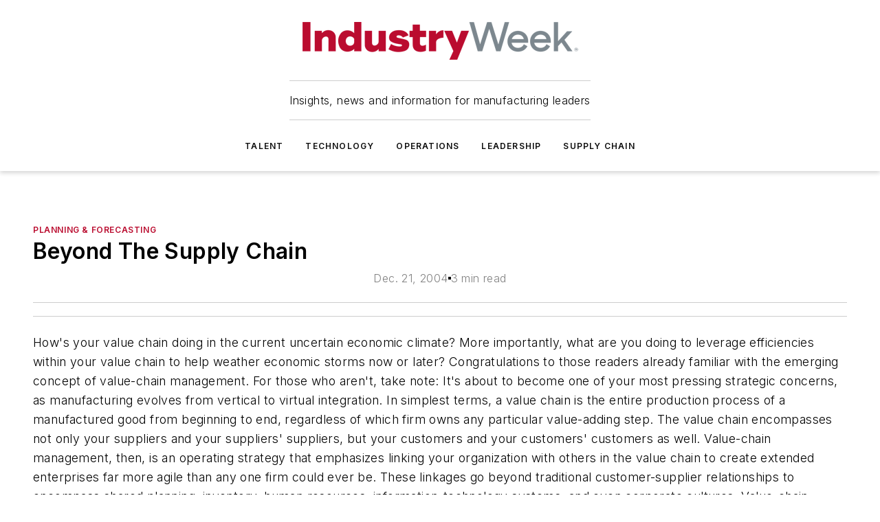

--- FILE ---
content_type: text/html;charset=utf-8
request_url: https://www.industryweek.com/supply-chain/planning-forecasting/article/21954044/beyond-the-supply-chain
body_size: 69766
content:
<!DOCTYPE html><html  lang="en"><head><meta charset="utf-8"><meta name="viewport" content="width=device-width, initial-scale=1, shrink-to-fit=no"><script type="text/javascript" src="/ruxitagentjs_ICA7NVfqrux_10329260115094557.js" data-dtconfig="rid=RID_-929947032|rpid=-205205238|domain=industryweek.com|reportUrl=/rb_bf25051xng|app=ea7c4b59f27d43eb|cuc=ll64881i|owasp=1|mel=100000|expw=1|featureHash=ICA7NVfqrux|dpvc=1|lastModification=1769448034484|tp=500,50,0|rdnt=1|uxrgce=1|srbbv=2|agentUri=/ruxitagentjs_ICA7NVfqrux_10329260115094557.js"></script><script type="importmap">{"imports":{"#entry":"/_nuxt/5wplng0z.js"}}</script><title>Beyond The Supply Chain | IndustryWeek</title><link href="https://fonts.gstatic.com" rel="preconnect"><link href="https://cdn.cookielaw.org" rel="preconnect"><link href="https://gemenon.graphql.aspire-ebm.com" rel="preconnect"><style type="text/css">
            :root {
              --spacing-unit: 6px;
--spacing: 48px;
--color-line: #CDCDCD;
--color-primary-main: #BA0C2F;
--color-primary-container: #d9d9d9;
--color-on-primary-container: #66071a;
--color-secondary-main: #7C878E;
--color-secondary-container: #f5f5f5;
--color-on-secondary-container: #1f2224;
--color-black: #0d0d0d;
--color-white: #ffffff;
--color-grey: #b2c3ce;
--color-light-grey: #e0e0e0;
--primary-font-family: Inter;
--site-max-width: 1300px;
            }
          </style><style>@media (max-width:760px){.mobile-hidden{display:none!important}}.admin-layout a{color:#3867a6}.admin-layout .vs__dropdown-toggle{background:#fff;border:1px solid #9da4b0}.ebm-layout{overflow-anchor:none;width:100%}</style><style>@media (max-width:760px){.mobile-hidden[data-v-38cf8690]{display:none!important}}.admin-layout a[data-v-38cf8690]{color:#3867a6}.admin-layout .vs__dropdown-toggle[data-v-38cf8690]{background:#fff;border:1px solid #9da4b0}.ebm-page[data-v-38cf8690]{display:flex;flex-direction:column;font-family:Arial}.ebm-page .hasToolbar[data-v-38cf8690]{max-width:calc(100% - 49px)}.ebm-page__layout[data-v-38cf8690]{z-index:2}.ebm-page__layout[data-v-38cf8690],.ebm-page__page[data-v-38cf8690]{flex:1;pointer-events:none;position:relative}.ebm-page__page[data-v-38cf8690]{display:flex;flex-direction:column;z-index:1}.ebm-page__main[data-v-38cf8690]{flex:1;margin:auto;width:100%}.ebm-page__content[data-v-38cf8690]{padding:0;pointer-events:all}@media (min-width:600px){.ebm-page__content[data-v-38cf8690]{padding:"0 10px"}}.ebm-page__reskin-background[data-v-38cf8690]{background-position:top;background-repeat:no-repeat;background-size:cover;height:100%;left:0;overflow:hidden;position:fixed;top:0;width:100%;z-index:0}.ebm-page__reskin-ad[data-v-38cf8690]{padding:1.5rem 0;position:relative;text-align:center;z-index:1}.ebm-page__siteskin-ad[data-v-38cf8690]{margin-top:24px;pointer-events:all;position:fixed;transition:all 125ms;z-index:100}.ebm-page__siteskin-ad__left[data-v-38cf8690]{right:50%}@media (max-width:1636px){.ebm-page__siteskin-ad__left[data-v-38cf8690]{display:none}}.ebm-page__siteskin-ad__right[data-v-38cf8690]{left:50%}@media (max-width:1636px){.ebm-page__siteskin-ad__right[data-v-38cf8690]{display:none}}.ebm-page .ebm-page__primary[data-v-38cf8690]{margin-top:0}.ebm-page .page-content-wrapper[data-v-38cf8690]{margin:auto;width:100%}.ebm-page .load-more[data-v-38cf8690]{padding:10px 0;pointer-events:all;text-align:center;width:100%}.ebm-page .load-more[data-v-38cf8690]>*{margin:auto;padding:0 5px}.ebm-page .load-more .label[data-v-38cf8690]{display:flex;flex-direction:row}.ebm-page .load-more .label[data-v-38cf8690]>*{margin:0 5px}.ebm-page .footer[data-v-38cf8690]{position:relative}.ebm-page .ebm-page__primary[data-v-38cf8690]{margin-top:calc(var(--spacing)/2)}.ebm-page .ebm-page__content[data-v-38cf8690]{display:flex;flex-direction:column;gap:var(--spacing);margin:0!important}.ebm-page .ebm-page__content[data-v-38cf8690]>*{position:relative}.ebm-page .ebm-page__content[data-v-38cf8690]>:after{background-color:var(--color-line);bottom:auto;bottom:calc(var(--spacing)*-.5*1);content:"";height:1px;left:0;position:absolute;right:0}.ebm-page .ebm-page__content[data-v-38cf8690]>:last-child:after{display:none}.ebm-page .page-content-wrapper[data-v-38cf8690]{display:flex;flex-direction:column;gap:var(--spacing);max-width:var(--site-max-width);padding:0 calc(var(--spacing)/2)}@media (min-width:800px){.ebm-page .page-content-wrapper[data-v-38cf8690]{padding:0 var(--spacing)}}.ebm-page .page-content-wrapper[data-v-38cf8690]>*{position:relative}.ebm-page .page-content-wrapper[data-v-38cf8690]>:after{background-color:var(--color-line);bottom:auto;bottom:calc(var(--spacing)*-.5*1);content:"";height:1px;left:0;position:absolute;right:0}.ebm-page .page-content-wrapper[data-v-38cf8690]>:last-child:after{display:none}.ebm-page .load-more[data-v-38cf8690]{padding:0}.ebm-page .secondary-pages .page-content-wrapper[data-v-38cf8690],.ebm-page.full-width .page-content-wrapper[data-v-38cf8690]{max-width:100%!important;padding:0!important}.ebm-page .secondary-pages .ebm-page__primary[data-v-38cf8690],.ebm-page.full-width .ebm-page__primary[data-v-38cf8690]{margin-top:0!important}@media print{.ebm-page__page[data-v-38cf8690]{display:block}}</style><style>@media (max-width:760px){.mobile-hidden[data-v-06639cce]{display:none!important}}.admin-layout a[data-v-06639cce]{color:#3867a6}.admin-layout .vs__dropdown-toggle[data-v-06639cce]{background:#fff;border:1px solid #9da4b0}#header-leaderboard-ad[data-v-06639cce]{align-items:center;display:flex;justify-content:center;padding:1rem}</style><style>html{scroll-padding-top:calc(var(--header-height) + 16px)}</style><style>@media (max-width:760px){.mobile-hidden[data-v-58298b0f]{display:none!important}}.admin-layout a[data-v-58298b0f]{color:#3867a6}.admin-layout .vs__dropdown-toggle[data-v-58298b0f]{background:#fff;border:1px solid #9da4b0}header[data-v-58298b0f]{bottom:0;margin:auto;position:sticky;top:0;transition:top .5s cubic-bezier(.645,.045,.355,1);z-index:50}header .reskin-ad[data-v-58298b0f]{padding:1.5rem 0;text-align:center}.navbar[data-v-58298b0f]{background-color:#fff;box-shadow:0 3px 6px #00000029;left:0;opacity:1;padding-bottom:2rem;padding-top:2rem;right:0}.navbar .content[data-v-58298b0f]{margin:auto;max-width:var(--site-max-width);padding:0 calc(var(--spacing)/2)}@media (min-width:800px){.navbar .content[data-v-58298b0f]{padding:0 var(--spacing)}}.top-navbar[data-v-58298b0f]{align-items:center;display:flex;justify-content:space-between}@media (max-width:900px){.logo[data-v-58298b0f]{flex-grow:1}.logo img[data-v-58298b0f]{max-width:180px}}@media (max-width:450px){.logo img[data-v-58298b0f]{max-width:140px}}@media (max-width:370px){.logo img[data-v-58298b0f]{max-width:120px}}@media (max-width:350px){.logo img[data-v-58298b0f]{max-width:100px}}.bottom-navbar[data-v-58298b0f]{max-height:100px;overflow:visible;transition:all .15s cubic-bezier(.86,0,.07,1)}.bottom-navbar.hidden[data-v-58298b0f]{max-height:0;overflow:hidden;transform:scale(0)}.actions[data-v-58298b0f]{align-items:center;-moz-column-gap:.5rem;column-gap:.5rem;display:flex;flex-basis:0;flex-grow:1}@media (max-width:900px){.actions[data-v-58298b0f]{flex-basis:auto;flex-grow:0}}.actions.left[data-v-58298b0f]{justify-content:left}.actions.right[data-v-58298b0f]{-moz-column-gap:0;column-gap:0;justify-content:right}.actions .login-container[data-v-58298b0f]{display:flex;gap:16px}@media (max-width:900px){.actions .login-container[data-v-58298b0f]{gap:8px}}@media (max-width:450px){.actions .login-container[data-v-58298b0f]{gap:4px}}@media (max-width:900px){.search-icon[data-v-58298b0f]{display:none}}.cta[data-v-58298b0f]{border-bottom:1px solid var(--color-line);border-top:1px solid var(--color-line);margin:1.5rem auto auto;width:-moz-fit-content;width:fit-content}@media (max-width:900px){.cta[data-v-58298b0f]{display:none}}.sub-menu[data-v-58298b0f]{align-items:center;display:flex;justify-content:center;list-style:none;margin-top:1.5rem;padding:0;white-space:nowrap}@media (max-width:1000px){.sub-menu[data-v-58298b0f]{display:none}}.sub-menu-item[data-v-58298b0f]{margin-left:1rem;margin-right:1rem}.menu-item[data-v-58298b0f],.sub-menu-link[data-v-58298b0f]{color:var(--color-black);font-size:.75rem;font-weight:600;letter-spacing:.1em;text-transform:uppercase}.popover-menu[data-v-58298b0f]{align-items:flex-start;background-color:#fff;box-shadow:0 3px 6px #00000029;display:flex;flex-direction:column;justify-content:left;padding:1.5rem;text-align:left;width:200px}.popover-menu .menu-item[data-v-58298b0f]{align-items:center;display:flex;margin-bottom:1rem}.popover-menu .menu-item .icon[data-v-58298b0f]{margin-right:1rem}</style><style>@media (max-width:760px){.mobile-hidden{display:none!important}}.admin-layout a{color:#3867a6}.admin-layout .vs__dropdown-toggle{background:#fff;border:1px solid #9da4b0}.ebm-icon{cursor:pointer}.ebm-icon .tooltip-wrapper{display:block}.ebm-icon.disabled{cursor:not-allowed}.ebm-icon.arrowUp{margin-top:3px}.ebm-icon.arrowDown{margin-top:-5px;transform:rotate(180deg)}.ebm-icon.loading{animation-duration:2s;animation-iteration-count:infinite;animation-name:spin;animation-timing-function:linear}.ebm-icon.label{align-items:center;display:flex;flex-direction:column;font-size:.8em;justify-content:center;padding:0 5px}@keyframes spin{0%{transform:rotate(0)}to{transform:rotate(1turn)}}.ebm-icon .icon,.ebm-icon svg{display:block}</style><style>@media (max-width:760px){.mobile-hidden{display:none!important}}.admin-layout a{color:#3867a6}.admin-layout .vs__dropdown-toggle{background:#fff;border:1px solid #9da4b0}.ebm-mega-menu{background-color:var(--color-black);color:#fff;container-type:inline-size;display:none;height:100%;left:0;opacity:0;overflow:auto;position:fixed;text-align:center;top:0;transition-behavior:allow-discrete;transition-duration:.3s;transition-property:overlay display opacity;width:100%}.ebm-mega-menu.cms-user-logged-in{left:49px;width:calc(100% - 49px)}.ebm-mega-menu.open{display:block;opacity:1}@starting-style{.ebm-mega-menu.open{opacity:0}}@container (max-width: 750px){.ebm-mega-menu .mega-menu-header{display:flex}}.ebm-mega-menu .mega-menu-header .icon{margin-left:30px;margin-top:40px;width:24px}.ebm-mega-menu .mega-menu-header .logo{height:35px;max-width:100%}@container (min-width: 750px){.ebm-mega-menu .mega-menu-header .logo{height:50px;margin-bottom:30px}}@container (max-width: 750px){.ebm-mega-menu .mega-menu-header .logo{margin-top:20px}.ebm-mega-menu .mega-menu-header .logo img{height:auto;margin-left:5px;max-width:140px}}.ebm-mega-menu .mega-menu-container{margin:auto}@container (min-width: 750px){.ebm-mega-menu .mega-menu-container{max-width:850px;width:100%}}.ebm-mega-menu .mega-menu-container .search-field{padding-bottom:50px}@container (max-width: 900px){.ebm-mega-menu .mega-menu-container .search-field{margin-left:calc(var(--spacing)/2);margin-right:calc(var(--spacing)/2)}}.ebm-mega-menu .mega-menu-container .nav-links{display:grid;gap:calc(var(--spacing)/2);grid-template-columns:1fr;position:relative}.ebm-mega-menu .mega-menu-container .nav-links:after{background-color:var(--color-line);bottom:auto;bottom:calc(var(--spacing)*-.5*1);content:"";height:1px;left:0;position:absolute;right:0}.ebm-mega-menu .mega-menu-container .nav-links:last-child:after{display:none}@container (max-width: 900px){.ebm-mega-menu .mega-menu-container .nav-links{margin-left:calc(var(--spacing)/2);margin-right:calc(var(--spacing)/2)}}@container (min-width: 750px){.ebm-mega-menu .mega-menu-container .nav-links{gap:calc(var(--spacing)*2);grid-template-columns:1fr 1fr 1fr;padding-bottom:var(--spacing)}}.ebm-mega-menu .mega-menu-container .nav-links .section{display:flex;flex-direction:column;font-weight:400;list-style:none;text-align:center}@container (max-width: 750px){.ebm-mega-menu .mega-menu-container .nav-links .section{gap:5px;padding-top:30px;position:relative}.ebm-mega-menu .mega-menu-container .nav-links .section:after{background-color:var(--color-line);bottom:auto;bottom:calc(var(--spacing)*-.5*1);content:"";height:1px;left:0;position:absolute;right:0}.ebm-mega-menu .mega-menu-container .nav-links .section:last-child:after{display:none}.ebm-mega-menu .mega-menu-container .nav-links .section:first-child{padding-top:15px}}@container (min-width: 750px){.ebm-mega-menu .mega-menu-container .nav-links .section{border-bottom:none;font-size:1.25rem;gap:16px;position:relative;text-align:left}.ebm-mega-menu .mega-menu-container .nav-links .section:after{background-color:var(--color-line);bottom:0;content:"";height:100%;left:auto;position:absolute;right:calc(var(--spacing)*-.5*2);top:0;width:1px}.ebm-mega-menu .mega-menu-container .nav-links .section:last-child:after{display:none}}.ebm-mega-menu .mega-menu-container .nav-links .section a{color:#fff}.ebm-mega-menu .mega-menu-container .nav-links .section .title{font-size:.75rem;font-weight:400;text-transform:uppercase}.ebm-mega-menu .mega-menu-container .affiliate-links{display:flex;justify-content:center;margin-top:var(--spacing);padding:calc(var(--spacing)*.5);position:relative}.ebm-mega-menu .mega-menu-container .affiliate-links:after{background-color:var(--color-line);bottom:auto;bottom:calc(var(--spacing)*-.5*1);content:"";height:1px;left:0;position:absolute;right:0}.ebm-mega-menu .mega-menu-container .affiliate-links:last-child:after{display:none}.ebm-mega-menu .mega-menu-container .affiliate-links .ebm-affiliated-brands-direction{flex-direction:column;gap:calc(var(--spacing)*.5)}.ebm-mega-menu .mega-menu-container .social-links{align-items:center;display:flex;flex-direction:column;font-size:.75rem;justify-content:center;margin-top:var(--spacing);padding:calc(var(--spacing)*.5);text-transform:uppercase}.ebm-mega-menu .mega-menu-container .social-links .socials{gap:16px;margin:16px 16px 24px}</style><style>@media (max-width:760px){.mobile-hidden{display:none!important}}.admin-layout a{color:#3867a6}.admin-layout .vs__dropdown-toggle{background:#fff;border:1px solid #9da4b0}.ebm-search-field{container-type:inline-size;position:relative}.ebm-search-field .input{padding:10px 0;position:relative;width:100%}.ebm-search-field .input .icon{bottom:0;height:24px;margin:auto;position:absolute;right:.5rem;top:0}.ebm-search-field .input .clear-icon{bottom:0;height:24px;margin:auto;position:absolute;right:2.5rem;top:0}.ebm-search-field .input input{background-color:var(--c4e26338);border:1px solid var(--7798abdd);border-radius:5px;color:var(--0c12ecfc);font-size:1em;padding:1rem 8px 1rem 20px;width:100%}.ebm-search-field .sponsor-container{align-items:center;display:flex;font-size:.5rem;gap:5px;height:24px;margin:auto;position:absolute;right:10%;top:20%}@container (max-width: 750px){.ebm-search-field .sponsor-container{justify-content:flex-end;padding:10px 15px 0 0;position:static}}.ebm-search-field input[type=search]::-webkit-search-cancel-button,.ebm-search-field input[type=search]::-webkit-search-decoration{-webkit-appearance:none;appearance:none}</style><style>@media (max-width:760px){.mobile-hidden[data-v-3823c912]{display:none!important}}.admin-layout a[data-v-3823c912]{color:#3867a6}.admin-layout .vs__dropdown-toggle[data-v-3823c912]{background:#fff;border:1px solid #9da4b0}.ebm-affiliated-brands[data-v-3823c912]{display:flex;flex-direction:row;font-size:.75rem}.ebm-affiliated-brands__label[data-v-3823c912]{display:block;padding:0 calc(var(--spacing)/2)}.ebm-affiliated-brands__links[data-v-3823c912]{display:flex;flex-direction:row;flex-wrap:wrap;justify-content:center}.ebm-affiliated-brands__links>div[data-v-3823c912]{padding:0 calc(var(--spacing)/4)}.ebm-affiliated-brands__links>div a[data-v-3823c912]{color:var(--link-color);font-weight:600}</style><style>@media (max-width:760px){.mobile-hidden[data-v-8e92f456]{display:none!important}}.admin-layout a[data-v-8e92f456]{color:#3867a6}.admin-layout .vs__dropdown-toggle[data-v-8e92f456]{background:#fff;border:1px solid #9da4b0}.ebm-socials[data-v-8e92f456]{display:flex;flex-wrap:wrap}.ebm-socials__icon[data-v-8e92f456]{cursor:pointer;margin-right:7px;text-decoration:none}.ebm-socials .text[data-v-8e92f456]{height:0;overflow:hidden;text-indent:-9999px}</style><style>@media (max-width:760px){.mobile-hidden{display:none!important}}.admin-layout a{color:#3867a6}.admin-layout .vs__dropdown-toggle{background:#fff;border:1px solid #9da4b0}.ebm-ad-target__outer{display:flex;height:auto;justify-content:center;max-width:100%;width:100%}.ebm-ad-target__inner{align-items:center;display:flex}.ebm-ad-target img{max-width:100%}.ebm-ad-target iframe{box-shadow:0 .125rem .25rem #00000013}</style><style>@media (max-width:760px){.mobile-hidden[data-v-4c12f864]{display:none!important}}.admin-layout a[data-v-4c12f864]{color:#3867a6}.admin-layout .vs__dropdown-toggle[data-v-4c12f864]{background:#fff;border:1px solid #9da4b0}#sticky-bottom-ad[data-v-4c12f864]{align-items:center;background:#000000bf;display:flex;justify-content:center;left:0;padding:8px;position:fixed;right:0;z-index:999}#sticky-bottom-ad .close-button[data-v-4c12f864]{background:none;border:0;color:#fff;cursor:pointer;font-weight:900;margin:8px;position:absolute;right:0;top:0}.slide-up-enter[data-v-4c12f864],.slide-up-leave-to[data-v-4c12f864]{opacity:0;transform:translateY(200px)}.slide-up-enter-active[data-v-4c12f864]{transition:all .25s ease-out}.slide-up-leave-active[data-v-4c12f864]{transition:all .25s ease-in}</style><style>@media (max-width:760px){.mobile-hidden[data-v-0622f0e1]{display:none!important}}.admin-layout a[data-v-0622f0e1]{color:#3867a6}.admin-layout .vs__dropdown-toggle[data-v-0622f0e1]{background:#fff;border:1px solid #9da4b0}.grid[data-v-0622f0e1]{container-type:inline-size;margin:auto}.grid .grid-row[data-v-0622f0e1]{position:relative}.grid .grid-row[data-v-0622f0e1]:after{background-color:var(--color-line);bottom:auto;bottom:calc(var(--spacing)*-.5*1);content:"";height:1px;left:0;position:absolute;right:0}.grid .grid-row.hide-bottom-border[data-v-0622f0e1]:after,.grid .grid-row[data-v-0622f0e1]:last-child:after{display:none}@container (width >= 750px){.grid .grid-row.mobile-only[data-v-0622f0e1]{display:none}}@container (width < 750px){.grid .grid-row.exclude-mobile[data-v-0622f0e1]{display:none}}</style><style>@media (max-width:760px){.mobile-hidden[data-v-840eddae]{display:none!important}}.admin-layout a[data-v-840eddae]{color:#3867a6}.admin-layout .vs__dropdown-toggle[data-v-840eddae]{background:#fff;border:1px solid #9da4b0}.web-row[data-v-840eddae]{container-type:inline-size}.web-row .row[data-v-840eddae]{--col-size:calc(50% - var(--spacing)*1/2);display:grid;padding-bottom:0ver;padding-top:0;width:100%}@media (min-width:750px){.web-row .row[data-v-840eddae]{padding-left:0;padding-right:0}}@media (min-width:500px){.web-row .row.restricted[data-v-840eddae]{margin:auto;max-width:66%}}.web-row .row .column-wrapper[data-v-840eddae]{display:flex;order:0;width:100%}.web-row .row.largest_first.layout1_2 .column-wrapper[data-v-840eddae]:nth-child(2),.web-row .row.largest_first.layout1_2_1 .column-wrapper[data-v-840eddae]:nth-child(2),.web-row .row.largest_first.layout1_3 .column-wrapper[data-v-840eddae]:nth-child(2){order:-1}@container (min-width: 750px){.web-row .row.layout1_1[data-v-840eddae]{display:grid;grid-template-columns:minmax(0,1fr) minmax(0,1fr)}.web-row .row.layout1_1 .column-wrapper[data-v-840eddae]{position:relative}.web-row .row.layout1_1 .column-wrapper[data-v-840eddae]:after{background-color:var(--color-line);bottom:0;content:"";height:100%;left:auto;position:absolute;right:calc(var(--spacing)*-.5*1);top:0;width:1px}.web-row .row.layout1_1 .column-wrapper[data-v-840eddae]:last-child:after{display:none}.web-row .row.layout1_2[data-v-840eddae]{display:grid;grid-template-columns:minmax(0,var(--col-size)) minmax(0,var(--col-size))}.web-row .row.layout1_2 .column-wrapper[data-v-840eddae]{position:relative}.web-row .row.layout1_2 .column-wrapper[data-v-840eddae]:after{background-color:var(--color-line);bottom:0;content:"";height:100%;left:auto;position:absolute;right:calc(var(--spacing)*-.5*1);top:0;width:1px}.web-row .row.layout1_2 .column-wrapper[data-v-840eddae]:last-child:after{display:none}.web-row .row.layout1_2 .column-wrapper[data-v-840eddae]:nth-child(2){order:0!important}}@container (min-width: 1050px){.web-row .row.layout1_2[data-v-840eddae]{--col-size:calc(33.33333% - var(--spacing)*2/3);grid-template-columns:var(--col-size) calc(var(--col-size)*2 + var(--spacing))}}@container (min-width: 750px){.web-row .row.layout2_1[data-v-840eddae]{display:grid;grid-template-columns:minmax(0,var(--col-size)) minmax(0,var(--col-size))}.web-row .row.layout2_1 .column-wrapper[data-v-840eddae]{position:relative}.web-row .row.layout2_1 .column-wrapper[data-v-840eddae]:after{background-color:var(--color-line);bottom:0;content:"";height:100%;left:auto;position:absolute;right:calc(var(--spacing)*-.5*1);top:0;width:1px}.web-row .row.layout2_1 .column-wrapper[data-v-840eddae]:last-child:after{display:none}}@container (min-width: 1050px){.web-row .row.layout2_1[data-v-840eddae]{--col-size:calc(33.33333% - var(--spacing)*2/3);grid-template-columns:calc(var(--col-size)*2 + var(--spacing)) var(--col-size)}}@container (min-width: 1100px){.web-row .row.layout1_1_1[data-v-840eddae]{--col-size:calc(33.33333% - var(--spacing)*2/3);display:grid;grid-template-columns:minmax(0,var(--col-size)) minmax(0,var(--col-size)) minmax(0,var(--col-size))}.web-row .row.layout1_1_1 .column-wrapper[data-v-840eddae]{position:relative}.web-row .row.layout1_1_1 .column-wrapper[data-v-840eddae]:after{background-color:var(--color-line);bottom:0;content:"";height:100%;left:auto;position:absolute;right:calc(var(--spacing)*-.5*1);top:0;width:1px}.web-row .row.layout1_1_1 .column-wrapper[data-v-840eddae]:last-child:after{display:none}}</style><style>@media (max-width:760px){.mobile-hidden{display:none!important}}.admin-layout a{color:#3867a6}.admin-layout .vs__dropdown-toggle{background:#fff;border:1px solid #9da4b0}.web-grid-title{align-items:center;container-type:inline-size;font-family:var(--primary-font-family);margin-bottom:calc(var(--spacing)/2);max-width:100%;width:100%}.web-grid-title .title{display:flex;flex:1 0 auto;font-size:1.9rem;font-weight:600;gap:var(--spacing-unit);letter-spacing:-.01em;line-height:40px;max-width:100%;overflow:hidden;text-overflow:ellipsis}.web-grid-title .title .grid-title-image-icon{height:23px;margin-top:8px}.web-grid-title.has-link .title{max-width:calc(100% - 100px)}.web-grid-title .divider{background-color:var(--color-line);height:1px;width:100%}.web-grid-title .view-more{color:var(--color-primary-main);cursor:primary;flex:0 1 auto;font-size:.75rem;font-weight:600;letter-spacing:.05em;line-height:18px;text-transform:uppercase;white-space:nowrap}@container (max-width: 500px){.web-grid-title .view-more{display:none}}.web-grid-title.primary{display:flex;gap:5px}.web-grid-title.primary .topbar,.web-grid-title.secondary .divider,.web-grid-title.secondary .view-more{display:none}.web-grid-title.secondary .topbar{background-color:var(--color-primary-main);height:8px;margin-bottom:calc(var(--spacing)/3);width:80px}</style><style>@media (max-width:760px){.mobile-hidden[data-v-2e2a3563]{display:none!important}}.admin-layout a[data-v-2e2a3563]{color:#3867a6}.admin-layout .vs__dropdown-toggle[data-v-2e2a3563]{background:#fff;border:1px solid #9da4b0}.column[data-v-2e2a3563]{align-items:stretch;display:flex;flex-wrap:wrap;height:100%;position:relative}.column[data-v-2e2a3563],.column .standard-blocks[data-v-2e2a3563],.column .sticky-blocks[data-v-2e2a3563]{width:100%}.column.block-align-center[data-v-2e2a3563]{align-items:center;justify-content:center}.column.block-align-top[data-v-2e2a3563]{align-items:top;flex-direction:column}.column.block-align-sticky[data-v-2e2a3563]{align-items:start;display:block;justify-content:center}.column.block-align-equalize[data-v-2e2a3563]{align-items:stretch}.column .sticky-blocks.has-standard[data-v-2e2a3563]{margin-top:var(--spacing)}.column .block-wrapper[data-v-2e2a3563]{max-width:100%;position:relative}.column .block-wrapper[data-v-2e2a3563]:after{background-color:var(--color-line);bottom:auto;bottom:calc(var(--spacing)*-.5*1);content:"";height:1px;left:0;position:absolute;right:0}.column .block-wrapper.hide-bottom-border[data-v-2e2a3563]:after,.column .block-wrapper[data-v-2e2a3563]:last-child:after,.column .standard-blocks:not(.has-sticky) .block-wrapper[data-v-2e2a3563]:last-child:after,.column .sticky-blocks .block-wrapper[data-v-2e2a3563]:last-child:after{display:none}@media print{.column[data-v-2e2a3563]{height:auto}}</style><style>@media (max-width:760px){.mobile-hidden[data-v-a4efc542]{display:none!important}}.admin-layout a[data-v-a4efc542]{color:#3867a6}.admin-layout .vs__dropdown-toggle[data-v-a4efc542]{background:#fff;border:1px solid #9da4b0}.block[data-v-a4efc542]{display:flex;flex-direction:column;overflow:visible;width:100%}.block .block-title[data-v-a4efc542]{margin-bottom:calc(var(--spacing)/2)}.block .above-cta[data-v-a4efc542]{height:100%}.block .title[data-v-a4efc542]{font-size:1rem;line-height:1rem;text-transform:uppercase}.block .title a[data-v-a4efc542]{color:inherit;text-decoration:none}.block .title a[data-v-a4efc542]:hover{text-decoration:underline}.block .title template[data-v-a4efc542]{display:inline-block}.block .content[data-v-a4efc542]{display:flex;width:100%}.block .cta[data-v-a4efc542]{align-items:center;display:flex;flex-direction:column;font-size:1rem;gap:calc(var(--spacing)/2);justify-content:space-between}@container (width > 500px){.block .cta[data-v-a4efc542]{flex-direction:row}}</style><style>@media (max-width:760px){.mobile-hidden[data-v-3dec0756]{display:none!important}}.admin-layout a[data-v-3dec0756]{color:#3867a6}.admin-layout .vs__dropdown-toggle[data-v-3dec0756]{background:#fff;border:1px solid #9da4b0}.ebm-button-wrapper[data-v-3dec0756]{display:inline-block}.ebm-button-wrapper .ebm-button[data-v-3dec0756]{border:1px solid;border-radius:.1rem;cursor:pointer;display:block;font-weight:600;outline:none;text-transform:uppercase;width:100%}.ebm-button-wrapper .ebm-button .content[data-v-3dec0756]{align-items:center;display:flex;gap:var(--spacing-unit);justify-content:center}.ebm-button-wrapper .ebm-button .content.icon-right[data-v-3dec0756]{flex-direction:row-reverse}.ebm-button-wrapper .ebm-button[data-v-3dec0756]:focus,.ebm-button-wrapper .ebm-button[data-v-3dec0756]:hover{box-shadow:0 0 .1rem #3e5d8580;filter:contrast(125%)}.ebm-button-wrapper .ebm-button[data-v-3dec0756]:active{box-shadow:0 0 .3rem #1c417280}.ebm-button-wrapper .ebm-button[data-v-3dec0756]:active:after{height:200px;width:200px}.ebm-button-wrapper .ebm-button--small[data-v-3dec0756]{font-size:.75rem;padding:.2rem .4rem}.ebm-button-wrapper .ebm-button--medium[data-v-3dec0756]{font-size:.75rem;padding:.3rem .6rem}.ebm-button-wrapper .ebm-button--large[data-v-3dec0756]{font-size:.75rem;line-height:1.25rem;padding:.5rem 1rem}@media (max-width:450px){.ebm-button-wrapper .ebm-button--large[data-v-3dec0756]{padding:.5rem}}.ebm-button-wrapper .ebm-button--fullWidth[data-v-3dec0756]{font-size:1.15rem;margin:0 auto;padding:.5rem 1rem;width:100%}.ebm-button-wrapper.primary .ebm-button[data-v-3dec0756],.ebm-button-wrapper.solid .ebm-button[data-v-3dec0756]{background-color:var(--button-accent-color);border-color:var(--button-accent-color);color:var(--button-text-color)}.ebm-button-wrapper.primary .ebm-button[data-v-3dec0756]:hover,.ebm-button-wrapper.solid .ebm-button[data-v-3dec0756]:hover{text-decoration:underline}.ebm-button-wrapper.hollow .ebm-button[data-v-3dec0756]{background-color:transparent;background-color:#fff;border:1px solid var(--button-accent-color);color:var(--button-accent-color)}.ebm-button-wrapper.hollow .ebm-button[data-v-3dec0756]:hover{text-decoration:underline}.ebm-button-wrapper.borderless .ebm-button[data-v-3dec0756]{background-color:transparent;border-color:transparent;color:var(--button-accent-color)}.ebm-button-wrapper.borderless .ebm-button[data-v-3dec0756]:hover{background-color:var(--button-accent-color);color:#fff;text-decoration:underline}.ebm-button-wrapper .ebm-button[data-v-3dec0756]{transition:all .15s ease-in-out}</style><style>@media (max-width:760px){.mobile-hidden{display:none!important}}.admin-layout a{color:#3867a6}.admin-layout .vs__dropdown-toggle{background:#fff;border:1px solid #9da4b0}.web-footer-new{display:flex;font-size:1rem;font-weight:400;justify-content:center;padding-bottom:calc(var(--spacing)/2);pointer-events:all;width:100%}.web-footer-new a{color:var(--link-color)}.web-footer-new .container{display:flex;justify-content:center;width:100%}.web-footer-new .container .container-wrapper{display:flex;flex-direction:column;gap:var(--spacing);width:100%}@media (min-width:800px){.web-footer-new .container{flex-direction:row}}.web-footer-new .container .row{position:relative;width:100%}.web-footer-new .container .row:after{background-color:var(--color-line);bottom:auto;bottom:calc(var(--spacing)*-.5*1);content:"";height:1px;left:0;position:absolute;right:0}.web-footer-new .container .row:last-child:after{display:none}.web-footer-new .container .row.full-width{justify-items:center}.web-footer-new .container .column-wrapper{display:grid;gap:var(--spacing);grid-template-columns:1fr}.web-footer-new .container .column-wrapper.full-width{max-width:var(--site-max-width)!important;padding:0 calc(var(--spacing)*1.5);width:100%}.web-footer-new .container .column-wrapper .col{align-items:center;display:flex;flex-direction:column;gap:calc(var(--spacing)/4);justify-content:center;margin:0 auto;max-width:80%;position:relative;text-align:center}.web-footer-new .container .column-wrapper .col:after{background-color:var(--color-line);bottom:auto;bottom:calc(var(--spacing)*-.5*1);content:"";height:1px;left:0;position:absolute;right:0}.web-footer-new .container .column-wrapper .col:last-child:after{display:none}.web-footer-new .container .column-wrapper .col.valign-middle{align-self:center}@media (min-width:800px){.web-footer-new .container .column-wrapper{align-items:start;gap:var(--spacing)}.web-footer-new .container .column-wrapper.cols1_1_1{grid-template-columns:1fr 1fr 1fr}.web-footer-new .container .column-wrapper.cols1_1{grid-template-columns:1fr 1fr}.web-footer-new .container .column-wrapper .col{align-items:start;max-width:100%;position:relative;text-align:left}.web-footer-new .container .column-wrapper .col:after{background-color:var(--color-line);bottom:0;content:"";height:100%;left:auto;position:absolute;right:calc(var(--spacing)*-.5*1);top:0;width:1px}.web-footer-new .container .column-wrapper .col:last-child:after{display:none}}.web-footer-new .corporatelogo{align-self:center;filter:brightness(0);height:auto;margin-right:var(--spacing-unit);width:100px}.web-footer-new .menu-copyright{align-items:center;display:flex;flex-direction:column;gap:calc(var(--spacing)/2)}.web-footer-new .menu-copyright.full-width{max-width:var(--site-max-width);padding:0 calc(var(--spacing)*1.5);width:100%}.web-footer-new .menu-copyright .links{display:flex;font-size:.75rem;gap:calc(var(--spacing)/4);list-style:none;margin:0;padding:0}.web-footer-new .menu-copyright .copyright{display:flex;flex-direction:row;flex-wrap:wrap;font-size:.8em;justify-content:center}@media (min-width:800px){.web-footer-new .menu-copyright{flex-direction:row;justify-content:space-between}}.web-footer-new .blocktitle{color:#000;font-size:1.1rem;font-weight:600;width:100%}.web-footer-new .web-affiliated-brands-direction{flex-direction:column}@media (min-width:800px){.web-footer-new .web-affiliated-brands-direction{flex-direction:row}}</style><style>@media (max-width:760px){.mobile-hidden{display:none!important}}.admin-layout a{color:#3867a6}.admin-layout .vs__dropdown-toggle{background:#fff;border:1px solid #9da4b0}.ebm-web-subscribe-wrapper{display:flex;flex-direction:column;height:100%;overflow:auto}.ebm-web-subscribe-content{height:100%;overflow:auto;padding:calc(var(--spacing)*.5) var(--spacing)}@container (max-width: 750px){.ebm-web-subscribe-content{padding-bottom:100%}}.ebm-web-subscribe-content .web-subscribe-header .web-subscribe-title{align-items:center;display:flex;gap:var(--spacing);justify-content:space-between;line-height:normal}.ebm-web-subscribe-content .web-subscribe-header .web-subscribe-title .close-button{align-items:center;cursor:pointer;display:flex;font-size:.75rem;font-weight:600;text-transform:uppercase}.ebm-web-subscribe-content .web-subscribe-header .web-subscribe-subtext{padding-bottom:var(--spacing)}.ebm-web-subscribe-content .web-subscribe-header .newsletter-items{display:grid;gap:10px;grid-template-columns:1fr 1fr}@container (max-width: 750px){.ebm-web-subscribe-content .web-subscribe-header .newsletter-items{grid-template-columns:1fr}}.ebm-web-subscribe-content .web-subscribe-header .newsletter-items .newsletter-item{border:1px solid var(--color-line);display:flex;flex-direction:row;flex-direction:column;gap:1rem;padding:1rem}.ebm-web-subscribe-content .web-subscribe-header .newsletter-items .newsletter-item .newsletter-title{display:flex;font-size:1.25rem;font-weight:600;justify-content:space-between;letter-spacing:-.01em;line-height:25px}.ebm-web-subscribe-content .web-subscribe-header .newsletter-items .newsletter-item .newsletter-description{font-size:1rem;font-weight:400;letter-spacing:.0125em;line-height:24px}.web-subscribe-footer{background-color:#fff;box-shadow:0 4px 16px #00000040;width:100%}.web-subscribe-footer .subscribe-footer-wrapper{padding:var(--spacing)!important}.web-subscribe-footer .subscribe-footer-wrapper .user-info-container{align-items:center;display:flex;justify-content:space-between;padding-bottom:calc(var(--spacing)*.5)}.web-subscribe-footer .subscribe-footer-wrapper .user-info-container .nl-user-info{align-items:center;display:flex;gap:10px}.web-subscribe-footer .subscribe-footer-wrapper .subscribe-login-container .nl-selected{font-size:1.25rem;font-weight:600;margin-bottom:10px}.web-subscribe-footer .subscribe-footer-wrapper .subscribe-login-container .form-fields-setup{display:flex;gap:calc(var(--spacing)*.125);padding-top:calc(var(--spacing)*.5)}@container (max-width: 1050px){.web-subscribe-footer .subscribe-footer-wrapper .subscribe-login-container .form-fields-setup{display:block}}.web-subscribe-footer .subscribe-footer-wrapper .subscribe-login-container .form-fields-setup .web-form-fields{z-index:100}.web-subscribe-footer .subscribe-footer-wrapper .subscribe-login-container .form-fields-setup .web-form-fields .field-label{font-size:.75rem}.web-subscribe-footer .subscribe-footer-wrapper .subscribe-login-container .form-fields-setup .form{display:flex;gap:calc(var(--spacing)*.125)}@container (max-width: 750px){.web-subscribe-footer .subscribe-footer-wrapper .subscribe-login-container .form-fields-setup .form{flex-direction:column;padding-bottom:calc(var(--spacing)*.5)}}.web-subscribe-footer .subscribe-footer-wrapper .subscribe-login-container .form-fields-setup .form .vs__dropdown-menu{max-height:8rem}@container (max-width: 750px){.web-subscribe-footer .subscribe-footer-wrapper .subscribe-login-container .form-fields-setup .form .vs__dropdown-menu{max-height:4rem}}.web-subscribe-footer .subscribe-footer-wrapper .subscribe-login-container .form-fields-setup .subscribe-button{margin-top:calc(var(--spacing)*.5);width:20%}@container (max-width: 1050px){.web-subscribe-footer .subscribe-footer-wrapper .subscribe-login-container .form-fields-setup .subscribe-button{width:100%}}.web-subscribe-footer .subscribe-footer-wrapper .subscribe-login-container .form-fields-setup .subscribe-button .ebm-button{height:3rem}.web-subscribe-footer .subscribe-footer-wrapper .subscribe-login-container .compliance-field{font-size:.75rem;line-height:18px;z-index:-1}.web-subscribe-footer .subscribe-footer-wrapper a{color:#000;text-decoration:underline}.web-subscribe-footer .subscribe-footer-wrapper .subscribe-consent{font-size:.75rem;letter-spacing:.025em;line-height:18px;padding:5px 0}.web-subscribe-footer .subscribe-footer-wrapper .account-check{padding-top:calc(var(--spacing)*.25)}</style><style>@media (max-width:760px){.mobile-hidden{display:none!important}}.admin-layout a{color:#3867a6}.admin-layout .vs__dropdown-toggle{background:#fff;border:1px solid #9da4b0}.ebm-web-pane{container-type:inline-size;height:100%;pointer-events:all;position:fixed;right:0;top:0;width:100%;z-index:100}.ebm-web-pane.hidden{pointer-events:none}.ebm-web-pane.hidden .web-pane-mask{opacity:0}.ebm-web-pane.hidden .contents{max-width:0}.ebm-web-pane .web-pane-mask{background-color:#000;display:table;height:100%;opacity:.8;padding:16px;transition:all .3s ease;width:100%}.ebm-web-pane .contents{background-color:#fff;bottom:0;max-width:1072px;position:absolute;right:0;top:0;transition:all .3s ease;width:100%}.ebm-web-pane .contents.cms-user-logged-in{width:calc(100% - 49px)}.ebm-web-pane .contents .close-icon{cursor:pointer;display:flex;justify-content:flex-end;margin:10px}</style><style>@media (max-width:760px){.mobile-hidden{display:none!important}}.admin-layout a{color:#3867a6}.admin-layout .vs__dropdown-toggle{background:#fff;border:1px solid #9da4b0}.gam-slot-builder{min-width:300px;width:100%}.gam-slot-builder iframe{max-width:100%;overflow:hidden}</style><style>@media (max-width:760px){.mobile-hidden{display:none!important}}.admin-layout a{color:#3867a6}.admin-layout .vs__dropdown-toggle{background:#fff;border:1px solid #9da4b0}.web-content-title-new{display:flex;flex-direction:column;gap:calc(var(--spacing));width:100%}.web-content-title-new>*{position:relative}.web-content-title-new>:after{background-color:var(--color-line);bottom:auto;bottom:calc(var(--spacing)*-.5*1);content:"";height:1px;left:0;position:absolute;right:0}.web-content-title-new>:last-child:after{display:none}.web-content-title-new .above-line{container-type:inline-size;display:flex;flex-direction:column;gap:calc(var(--spacing)/2)}.web-content-title-new .above-line .section-wrapper{display:flex;gap:calc(var(--spacing)/4)}.web-content-title-new .above-line .section-wrapper.center{margin-left:auto;margin-right:auto}.web-content-title-new .above-line .sponsored-label{color:var(--color-primary-main);font-size:.75rem;font-weight:600;letter-spacing:.05rem;text-transform:uppercase}.web-content-title-new .above-line .section{font-size:.75rem;font-weight:600;letter-spacing:.05em;text-transform:uppercase}.web-content-title-new .above-line .event-info{display:flex;flex-direction:column;font-size:.9rem;gap:calc(var(--spacing)/2)}.web-content-title-new .above-line .event-info .column{display:flex;flex-direction:column;font-size:.9rem;gap:calc(var(--spacing)/4);width:100%}.web-content-title-new .above-line .event-info .column .content{display:flex;gap:calc(var(--spacing)/4)}.web-content-title-new .above-line .event-info .column label{flex:0 0 80px;font-weight:600}.web-content-title-new .above-line .event-info>*{position:relative}.web-content-title-new .above-line .event-info>:after{background-color:var(--color-line);bottom:0;content:"";height:100%;left:auto;position:absolute;right:calc(var(--spacing)*-.5*1);top:0;width:1px}.web-content-title-new .above-line .event-info>:last-child:after{display:none}@container (min-width: 600px){.web-content-title-new .above-line .event-info{align-items:center;flex-direction:row;gap:calc(var(--spacing))}.web-content-title-new .above-line .event-info>*{position:relative}.web-content-title-new .above-line .event-info>:after{background-color:var(--color-line);bottom:0;content:"";height:100%;left:auto;position:absolute;right:calc(var(--spacing)*-.5*1);top:0;width:1px}.web-content-title-new .above-line .event-info>:last-child:after{display:none}.web-content-title-new .above-line .event-info .event-location{display:block}}.web-content-title-new .above-line .title-text{font-size:2rem;line-height:1.2}@container (width > 500px){.web-content-title-new .above-line .title-text{font-size:2.75rem}}.web-content-title-new .above-line .author-row{align-items:center;display:flex;flex-direction:column;gap:calc(var(--spacing)/3);justify-content:center}.web-content-title-new .above-line .author-row .all-authors{display:flex;gap:calc(var(--spacing)/3)}.web-content-title-new .above-line .author-row .date-read-time{align-items:center;display:flex;gap:calc(var(--spacing)/3)}.web-content-title-new .above-line .author-row .dot{align-items:center;grid-area:dot}.web-content-title-new .above-line .author-row .dot:after{background-color:#000;content:"";display:block;height:4px;width:4px}.web-content-title-new .above-line .author-row .dot.first{display:none}.web-content-title-new .above-line .author-row .date{grid-area:date}.web-content-title-new .above-line .author-row .read-time{grid-area:read-time}.web-content-title-new .above-line .author-row .date,.web-content-title-new .above-line .author-row .duration,.web-content-title-new .above-line .author-row .read-time{color:#000;opacity:.5}@container (width > 500px){.web-content-title-new .above-line .author-row{flex-direction:row}.web-content-title-new .above-line .author-row .dot.first{display:block}}@container (width > 700px){.web-content-title-new .above-line .author-row{justify-content:flex-start}}.web-content-title-new .above-line .teaser-text{color:#222;font-size:16px;padding-top:8px}@container (width > 500px){.web-content-title-new .above-line .teaser-text{font-size:17px}}@container (width > 700px){.web-content-title-new .above-line .teaser-text{font-size:18px}}@container (width > 1000px){.web-content-title-new .above-line .teaser-text{font-size:19px}}.web-content-title-new .above-line .podcast-series{align-items:center;color:var(--color-primary-main);display:flex;font-size:.85rem;font-weight:500;gap:6px;text-transform:uppercase}.web-content-title-new .below-line{align-items:center;display:flex;justify-content:space-between;width:100%}.web-content-title-new .below-line .print-favorite{display:flex;gap:calc(var(--spacing)/3);justify-content:flex-end}.web-content-title-new .image-wrapper{flex:1 0 auto;width:100%}.web-content-title-new .comment-count{align-items:center;cursor:pointer;display:flex;padding-left:8px}.web-content-title-new .comment-count .viafoura{align-items:center;background-color:transparent!important;display:flex;font-size:16px;font-weight:inherit;padding-left:4px}.web-content-title-new .event-location p{margin:0}.web-content-title-new .highlights h2{margin-bottom:24px}.web-content-title-new .highlights .text{font-size:18px}.web-content-title-new .highlights .text li{margin-bottom:16px}.web-content-title-new .highlights .text li:last-child{margin-bottom:0}.web-content-title-new .author-contributor,.web-content-title-new .company-link{color:#000;display:flex;flex-wrap:wrap}.web-content-title-new .author-contributor a,.web-content-title-new .company-link a{color:inherit!important;font-size:1rem;text-decoration:underline}.web-content-title-new .author-contributor .author{display:flex}.web-content-title-new.center{text-align:center}.web-content-title-new.center .breadcrumb{display:flex;justify-content:center}.web-content-title-new.center .author-row{justify-content:center}</style><style>@media (max-width:760px){.mobile-hidden[data-v-e69042fe]{display:none!important}}.admin-layout a[data-v-e69042fe]{color:#3867a6}.admin-layout .vs__dropdown-toggle[data-v-e69042fe]{background:#fff;border:1px solid #9da4b0}.ebm-share-list[data-v-e69042fe]{display:flex;gap:calc(var(--spacing)/3);list-style:none;overflow:hidden;padding:0;transition:.3s;width:100%}.ebm-share-list li[data-v-e69042fe]{margin:0;padding:0}.ebm-share-item[data-v-e69042fe]{border-radius:4px;cursor:pointer;margin:2px}</style><style>@media (max-width:760px){.mobile-hidden{display:none!important}}.admin-layout a{color:#3867a6}.admin-layout .vs__dropdown-toggle{background:#fff;border:1px solid #9da4b0}.body-block{flex:"1";max-width:100%;width:100%}.body-block .body-content{display:flex;flex-direction:column;gap:calc(var(--spacing)/2);width:100%}.body-block .gate{background:var(--color-secondary-container);border:1px solid var(--color-line);padding:calc(var(--spacing)/2)}.body-block .below-body{border-top:1px solid var(--color-line)}.body-block .below-body .contributors{display:flex;gap:4px;padding-top:calc(var(--spacing)/4)}.body-block .below-body .contributors .contributor{display:flex}.body-block .below-body .ai-attribution{font-size:14px;padding-top:calc(var(--spacing)/4)}.body-block .podcast-player{background-color:var(--color-secondary-container);border:1px solid var(--color-line);border-radius:4px;margin-left:auto!important;margin-right:auto!important;text-align:center;width:100%}.body-block .podcast-player iframe{border:0;width:100%}.body-block .podcast-player .buttons{display:flex;justify-content:center}</style><style>@media (max-width:760px){.mobile-hidden{display:none!important}}.admin-layout a{color:#3867a6}.admin-layout .vs__dropdown-toggle{background:#fff;border:1px solid #9da4b0}.web-body-blocks{--margin:calc(var(--spacing)/2);display:flex;flex-direction:column;gap:15px;max-width:100%;width:100%}.web-body-blocks a{text-decoration:underline}.web-body-blocks .block{container-type:inline-size;font-family:var(--secondary-font);max-width:100%;width:100%}.web-body-blocks .block a{color:var(--link-color)}.web-body-blocks .block .block-title{margin-bottom:calc(var(--spacing)/2)}.web-body-blocks .text{color:inherit;letter-spacing:inherit;margin:auto;max-width:100%}.web-body-blocks img{max-width:100%}.web-body-blocks .iframe{border:0;margin-left:auto!important;margin-right:auto!important;width:100%}.web-body-blocks .facebook .embed,.web-body-blocks .instagram .embed,.web-body-blocks .twitter .embed{max-width:500px}.web-body-blocks .bc-reco-wrapper{padding:calc(var(--spacing)/2)}.web-body-blocks .bc-reco-wrapper .bc-heading{border-bottom:1px solid var(--color-grey);margin-top:0;padding-bottom:calc(var(--spacing)/2);padding-top:0}.web-body-blocks .embed{margin:auto;width:100%}@container (width > 550px){.web-body-blocks .embed.above,.web-body-blocks .embed.below,.web-body-blocks .embed.center,.web-body-blocks .embed.left,.web-body-blocks .embed.right{max-width:calc(50% - var(--margin))}.web-body-blocks .embed.above.small,.web-body-blocks .embed.below.small,.web-body-blocks .embed.center.small,.web-body-blocks .embed.left.small,.web-body-blocks .embed.right.small{max-width:calc(33% - var(--margin))}.web-body-blocks .embed.above.large,.web-body-blocks .embed.below.large,.web-body-blocks .embed.center.large,.web-body-blocks .embed.left.large,.web-body-blocks .embed.right.large{max-width:calc(66% - var(--margin))}.web-body-blocks .embed.above{margin-bottom:var(--margin)}.web-body-blocks .embed.below{margin-top:var(--margin)}.web-body-blocks .embed.left{float:left;margin-right:var(--margin)}.web-body-blocks .embed.right{float:right;margin-left:var(--margin)}}.web-body-blocks .embed.center{clear:both}.web-body-blocks .embed.native{max-width:auto;width:auto}.web-body-blocks .embed.fullWidth{max-width:100%;width:100%}.web-body-blocks .video{margin-top:15px}</style><style>@media (max-width:760px){.mobile-hidden{display:none!important}}.admin-layout a{color:#3867a6}.admin-layout .vs__dropdown-toggle{background:#fff;border:1px solid #9da4b0}.web-html{letter-spacing:inherit;margin:auto;max-width:100%}.web-html .html p:first-child{margin-top:0}.web-html h1,.web-html h2,.web-html h3,.web-html h4,.web-html h5,.web-html h6{margin:revert}.web-html .embedded-image{max-width:40%;width:100%}.web-html .embedded-image img{width:100%}.web-html .left{margin:0 auto 0 0}.web-html .left-wrap{clear:both;float:left;margin:0 1rem 1rem 0}.web-html .right{margin:0 0 0 auto}.web-html .right-wrap{clear:both;float:right;margin:0 0 1rem 1rem}.web-html pre{background-color:#f5f5f5d9;font-family:Courier New,Courier,monospace;padding:4px 8px}.web-html .preview-overlay{background:linear-gradient(180deg,#fff0,#fff);height:125px;margin-bottom:-25px;margin-top:-125px;position:relative;width:100%}.web-html blockquote{background-color:#f8f9fa;border-left:8px solid #dee2e6;line-height:1.5;overflow:hidden;padding:1.5rem}.web-html .pullquote{color:#7c7b7b;float:right;font-size:1.3em;margin:6px 0 6px 12px;max-width:50%;padding:12px 0 12px 12px;position:relative;width:50%}.web-html p:last-of-type{margin-bottom:0}.web-html a{cursor:pointer}</style><style>@media (max-width:760px){.mobile-hidden{display:none!important}}.admin-layout a{color:#3867a6}.admin-layout .vs__dropdown-toggle{background:#fff;border:1px solid #9da4b0}.ebm-ad__embed{clear:both}.ebm-ad__embed>div{border-bottom:1px solid #e0e0e0!important;border-top:1px solid #e0e0e0!important;display:block!important;height:inherit!important;padding:5px 0;text-align:center;width:inherit!important;z-index:1}.ebm-ad__embed>div:before{color:#aaa;content:"ADVERTISEMENT";display:block;font:400 10px/10px Arial,Helvetica,sans-serif}.ebm-ad__embed img{max-width:100%}.ebm-ad__embed iframe{box-shadow:0 .125rem .25rem #00000013;margin:3px 0 10px}</style><style>@media (max-width:760px){.mobile-hidden{display:none!important}}.admin-layout a{color:#3867a6}.admin-layout .vs__dropdown-toggle{background:#fff;border:1px solid #9da4b0}.ebm-web-content-body-sidebars{background-color:var(--color-secondary-container)}.ebm-web-content-body-sidebars .sidebar{border:1px solid var(--color-line);line-height:1.5;padding:20px}.ebm-web-content-body-sidebars .sidebar p:first-child{margin-top:0}.ebm-web-content-body-sidebars .sidebar p:last-child{margin-bottom:0}.ebm-web-content-body-sidebars .sidebar .above{padding-bottom:10px}.ebm-web-content-body-sidebars .sidebar .below{padding-top:10px}</style><style>@media (max-width:760px){.mobile-hidden{display:none!important}}.admin-layout a{color:#3867a6}.admin-layout .vs__dropdown-toggle{background:#fff;border:1px solid #9da4b0}.ebm-web-subscribe{width:100%}.ebm-web-subscribe .web-subscribe-content{align-items:center;display:flex;justify-content:space-between}@container (max-width: 750px){.ebm-web-subscribe .web-subscribe-content{flex-direction:column;text-align:center}}.ebm-web-subscribe .web-subscribe-content .web-subscribe-header{font-size:2rem;font-weight:600;line-height:40px;padding:calc(var(--spacing)*.25);width:80%}@container (max-width: 750px){.ebm-web-subscribe .web-subscribe-content .web-subscribe-header{font-size:1.5rem;padding-top:0}}.ebm-web-subscribe .web-subscribe-content .web-subscribe-header .web-subscribe-subtext{display:flex;font-size:1rem;font-weight:400;padding-top:calc(var(--spacing)*.25)}</style><style>@media (max-width:760px){.mobile-hidden{display:none!important}}.admin-layout a{color:#3867a6}.admin-layout .vs__dropdown-toggle{background:#fff;border:1px solid #9da4b0}.blueconic-recommendations{width:100%}</style><style>@media (max-width:760px){.mobile-hidden{display:none!important}}.admin-layout a{color:#3867a6}.admin-layout .vs__dropdown-toggle{background:#fff;border:1px solid #9da4b0}.blueconic-recommendations{container-type:inline-size}.blueconic-recommendations .featured{border:1px solid var(--color-line);width:100%}.blueconic-recommendations .featured .left,.blueconic-recommendations .featured .right{flex:1 0 50%;padding:calc(var(--spacing)/2)}.blueconic-recommendations .featured .left *,.blueconic-recommendations .featured .right *{color:var(--color-black)}.blueconic-recommendations .featured .left .link:hover,.blueconic-recommendations .featured .right .link:hover{text-decoration:none}.blueconic-recommendations .featured .left{align-items:center;background-color:var(--color-primary-container);display:flex}.blueconic-recommendations .featured .left h2{font-size:1.25rem;font-weight:600}.blueconic-recommendations .featured .right{background-color:var(--color-secondary-container);display:flex;flex-direction:column;gap:calc(var(--spacing)/4)}.blueconic-recommendations .featured .right h2{font-size:1rem}.blueconic-recommendations .featured .right .link{display:flex;font-weight:400;gap:8px}@container (width > 600px){.blueconic-recommendations .featured .left h2{font-size:2rem;line-height:40px}}@container (width > 1000px){.blueconic-recommendations .featured{display:flex}}</style><style>@media (max-width:760px){.mobile-hidden{display:none!important}}.admin-layout a{color:#3867a6}.admin-layout .vs__dropdown-toggle{background:#fff;border:1px solid #9da4b0}.content-list{container-type:inline-size;width:100%}.content-list,.content-list .item-row{align-items:start;display:grid;gap:var(--spacing);grid-template-columns:minmax(0,1fr)}.content-list .item-row{position:relative}.content-list .item-row:after{background-color:var(--color-line);bottom:auto;bottom:calc(var(--spacing)*-.5*1);content:"";height:1px;left:0;position:absolute;right:0}.content-list .item-row:last-child:after{display:none}.content-list .item-row .item{height:100%;position:relative}.content-list .item-row .item:after{background-color:var(--color-line);bottom:auto;bottom:calc(var(--spacing)*-.5*1);content:"";height:1px;left:0;position:absolute;right:0}.content-list .item-row .item:last-child:after{display:none}@container (min-width: 600px){.content-list.multi-col.columns-2 .item-row{grid-template-columns:minmax(0,1fr) minmax(0,1fr)}.content-list.multi-col.columns-2 .item-row .item{position:relative}.content-list.multi-col.columns-2 .item-row .item:after{background-color:var(--color-line);bottom:0;content:"";height:100%;left:auto;position:absolute;right:calc(var(--spacing)*-.5*1);top:0;width:1px}.content-list.multi-col.columns-2 .item-row .item:last-child:after{display:none}}@container (min-width: 750px){.content-list.multi-col.columns-3 .item-row{grid-template-columns:minmax(0,1fr) minmax(0,1fr) minmax(0,1fr)}.content-list.multi-col.columns-3 .item-row .item{position:relative}.content-list.multi-col.columns-3 .item-row .item:after{background-color:var(--color-line);bottom:0;content:"";height:100%;left:auto;position:absolute;right:calc(var(--spacing)*-.5*1);top:0;width:1px}.content-list.multi-col.columns-3 .item-row .item:last-child:after{display:none}}@container (min-width: 900px){.content-list.multi-col.columns-4 .item-row{grid-template-columns:minmax(0,1fr) minmax(0,1fr) minmax(0,1fr) minmax(0,1fr)}.content-list.multi-col.columns-4 .item-row .item{position:relative}.content-list.multi-col.columns-4 .item-row .item:after{background-color:var(--color-line);bottom:0;content:"";height:100%;left:auto;position:absolute;right:calc(var(--spacing)*-.5*1);top:0;width:1px}.content-list.multi-col.columns-4 .item-row .item:last-child:after{display:none}}</style><style>@media (max-width:760px){.mobile-hidden{display:none!important}}.admin-layout a{color:#3867a6}.admin-layout .vs__dropdown-toggle{background:#fff;border:1px solid #9da4b0}.content-item-new{container-type:inline-size;overflow-x:hidden;position:relative;width:100%}.content-item-new .mask{background-color:#00000080;height:100%;left:0;opacity:0;pointer-events:none;position:absolute;top:0;transition:.3s;width:100%;z-index:1}.content-item-new .mask .controls{display:flex;gap:2px;justify-content:flex-end;padding:3px;position:absolute;width:100%}.content-item-new .mask:last-child:after{display:none}.content-item-new.center{text-align:center}.content-item-new.center .section-and-label{justify-content:center}.content-item-new:hover .mask{opacity:1;pointer-events:auto}.content-item-new .image-wrapper{flex:1 0 auto;margin-bottom:calc(var(--spacing)/3);max-width:100%;position:relative}.content-item-new .section-and-label{color:var(--color-primary-main);display:flex;gap:var(--spacing-unit)}.content-item-new .section-and-label .labels,.content-item-new .section-and-label .section-name{color:inherit;display:block;font-family:var(--primary-font-family);font-size:.75rem;font-weight:600;letter-spacing:.05em;line-height:18px;text-decoration:none;text-transform:uppercase}.content-item-new .section-and-label .labels{color:var(--color-grey)}.content-item-new .section-and-label .lock{cursor:unset}.content-item-new.image-left .image-wrapper{margin-right:calc(var(--spacing)/3)}.content-item-new.image-right .image-wrapper{margin-left:calc(var(--spacing)/3)}.content-item-new .text-box{display:flex;flex:1 1 100%;flex-direction:column;gap:calc(var(--spacing)/6)}.content-item-new .text-box .teaser-text{font-family:var(--primary-font-family);font-size:1rem;line-height:24px}@container (min-width: 750px){.content-item-new .text-box{gap:calc(var(--spacing)/3)}}.content-item-new .date-wrapper{display:flex;width:100%}.content-item-new .date{display:flex;flex:1;font-size:.75rem;font-weight:400;gap:10px;letter-spacing:.05em;line-height:150%;opacity:.5}.content-item-new .date.company-link{font-weight:600;opacity:1}.content-item-new .date.right{justify-content:flex-end}.content-item-new .date.upcoming{color:#fff;font-size:.75rem;opacity:1;padding:4px 8px;text-transform:uppercase;white-space:nowrap}.content-item-new .podcast-series{align-items:center;color:var(--color-primary-main);display:flex;font-size:.75rem;font-weight:500;gap:6px;text-transform:uppercase}.content-item-new .byline-group p{margin:0}.content-item-new .title-wrapper{color:inherit!important;text-decoration:none}.content-item-new .title-wrapper:hover{text-decoration:underline}.content-item-new .title-wrapper .title-icon-wrapper{display:flex;gap:8px}.content-item-new .title-wrapper .title-text-wrapper{container-type:inline-size;display:-webkit-box;flex:1;margin:auto;overflow:hidden;text-overflow:ellipsis;-webkit-box-orient:vertical;line-height:normal}.content-item-new .title-wrapper .title-text-wrapper.clamp-headline{-webkit-line-clamp:3}.content-item-new .title-wrapper .title-text-wrapper .lock{float:left;margin:-1px 3px -5px 0}.content-item-new.scale-small .title-wrapper .title-icon-wrapper .icon{height:18px;margin:2px 0}.content-item-new.scale-small .title-wrapper .title-text-wrapper .title-text{font-size:1.25rem}.content-item-new.scale-small.image-left .image-wrapper,.content-item-new.scale-small.image-right .image-wrapper{width:175px}.content-item-new.scale-large .title-wrapper .title-icon-wrapper .icon{height:35px;margin:8px 0}.content-item-new.scale-large .title-wrapper .title-text-wrapper .title-text{font-size:2.75rem}@container (max-width: 500px){.content-item-new.scale-large .title-wrapper .title-text-wrapper .title-text{font-size:2rem}}.content-item-new.scale-large.image-left .image-wrapper,.content-item-new.scale-large.image-right .image-wrapper{width:45%}@container (max-width: 500px){.content-item-new.scale-large.image-left,.content-item-new.scale-large.image-right{display:block!important}.content-item-new.scale-large.image-left .image-wrapper,.content-item-new.scale-large.image-right .image-wrapper{width:100%}}</style><style>@media (max-width:760px){.mobile-hidden{display:none!important}}.admin-layout a{color:#3867a6}.admin-layout .vs__dropdown-toggle{background:#fff;border:1px solid #9da4b0}.web-image{max-width:100%;width:100%}.web-image .ebm-image-wrapper{margin:0;max-width:100%;position:relative;width:100%}.web-image .ebm-image-wrapper .ebm-image{display:block;max-width:100%;width:100%}.web-image .ebm-image-wrapper .ebm-image:not(.native) img{width:100%}.web-image .ebm-image-wrapper .ebm-image img{display:block;height:auto;margin:auto;max-width:100%}.web-image .ebm-image.video-type:after{background-image:url([data-uri]);background-size:contain;content:"";filter:brightness(0) invert(1) drop-shadow(2px 2px 2px rgba(0,0,0,.5));height:50px;left:50%;opacity:.6;position:absolute;top:50%;transform:translate(-50%,-50%);width:50px}.web-image .ebm-icon-wrapper{background-color:#0000004d;border-radius:4px;z-index:3}.web-image .ebm-icon{color:inherit;margin:1px 2px}.web-image .ebm-image-caption{font-size:.85rem;line-height:1.5;margin:auto}.web-image .ebm-image-caption p:first-child{margin-top:0}.web-image .ebm-image-caption p:last-child{margin-bottom:0}</style><style>@media (max-width:760px){.mobile-hidden{display:none!important}}.admin-layout a{color:#3867a6}.admin-layout .vs__dropdown-toggle{background:#fff;border:1px solid #9da4b0}.vf-comment-actions,.vf-comment-header,.vf-post-form,.vf-tray-trigger,.vf3-reply-with-new__form .vf-content-layout__left,.vf3-reply-with-new__form .vf-content-layout__right{display:var(--cdb85362)!important}.vf-comment-header__heading,.vf-post-form__auth-actions{display:none!important}.viafoura{min-height:inherit!important}.viafoura .vf-trending-articles,.viafoura .vf3-comments{min-height:0!important}.viafoura .vf3-conversations-footer__branding{padding-right:10px}.comment-gate{margin:auto;padding:20px}.comment-gate,.comment-gate .button{background-color:#f0f0f0;text-align:center;width:100%}.comment-gate .button{padding-bottom:20px;padding-top:20px}.comment-gate .login{cursor:pointer;padding-top:15px;text-decoration:underline}</style><style>@media (max-width:760px){.mobile-hidden{display:none!important}}.admin-layout a{color:#3867a6}.admin-layout .vs__dropdown-toggle{background:#fff;border:1px solid #9da4b0}.omeda-injection-block{width:100%}.omeda-injection-block .contents>*{container-type:inline-size;display:flex;flex-direction:column;gap:var(--spacing);gap:calc(var(--spacing)/3);position:relative;text-align:center;width:100%}.omeda-injection-block .contents>:after{background-color:var(--color-line);bottom:auto;bottom:calc(var(--spacing)*-.5*1);content:"";height:1px;left:0;position:absolute;right:0}.omeda-injection-block .contents>:last-child:after{display:none}.omeda-injection-block .contents>* .subheading{color:var(--color-primary-main);font-size:.9rem;text-align:center}.omeda-injection-block .contents>* .heading{font-size:1.5rem;text-align:center}.omeda-injection-block .contents>* img{display:block;height:auto;max-width:100%!important}.omeda-injection-block .contents>* .logo{margin:auto;max-width:60%!important}.omeda-injection-block .contents>* .divider{border-bottom:1px solid var(--color-line)}.omeda-injection-block .contents>* p{margin:0;padding:0}.omeda-injection-block .contents>* .button{align-items:center;background-color:var(--color-primary-main);color:#fff;display:flex;font-size:.75rem;font-weight:500;gap:var(--spacing-unit);justify-content:center;line-height:1.25rem;margin:auto;padding:calc(var(--spacing)/6) calc(var(--spacing)/3)!important;text-align:center;text-decoration:none;width:100%}.omeda-injection-block .contents>* .button:after{content:"";display:inline-block;height:18px;margin-bottom:3px;width:18px;--svg:url("data:image/svg+xml;charset=utf-8,%3Csvg xmlns='http://www.w3.org/2000/svg' viewBox='0 0 24 24'%3E%3Cpath d='M4 11v2h12l-5.5 5.5 1.42 1.42L19.84 12l-7.92-7.92L10.5 5.5 16 11z'/%3E%3C/svg%3E");background-color:currentColor;-webkit-mask-image:var(--svg);mask-image:var(--svg);-webkit-mask-repeat:no-repeat;mask-repeat:no-repeat;-webkit-mask-size:100% 100%;mask-size:100% 100%}@container (width > 350px){.omeda-injection-block .contents .button{max-width:350px}}</style><link rel="stylesheet" href="/_nuxt/entry.DT5col0L.css" crossorigin><link rel="stylesheet" href="/_nuxt/GamAdBlock.DkGqtxNn.css" crossorigin><link rel="stylesheet" href="/_nuxt/ContentTitleBlock.6SQSxxHq.css" crossorigin><link rel="stylesheet" href="/_nuxt/WebImage.CpjUaCi4.css" crossorigin><link rel="stylesheet" href="/_nuxt/WebPodcastSeriesSubscribeButtons.CG7XPMDl.css" crossorigin><link rel="stylesheet" href="/_nuxt/WebBodyBlocks.C06ghMXm.css" crossorigin><link rel="stylesheet" href="/_nuxt/WebMarketing.BvMSoKdz.css" crossorigin><link rel="stylesheet" href="/_nuxt/WebContentItemNew.DxtyT0Bm.css" crossorigin><link rel="stylesheet" href="/_nuxt/WebBlueConicRecommendations.DaGbiDEG.css" crossorigin><style>:where(.i-mdi\:arrow-right){display:inline-block;width:1em;height:1em;background-color:currentColor;-webkit-mask-image:var(--svg);mask-image:var(--svg);-webkit-mask-repeat:no-repeat;mask-repeat:no-repeat;-webkit-mask-size:100% 100%;mask-size:100% 100%;--svg:url("data:image/svg+xml,%3Csvg xmlns='http://www.w3.org/2000/svg' viewBox='0 0 24 24' width='24' height='24'%3E%3Cpath fill='black' d='M4 11v2h12l-5.5 5.5l1.42 1.42L19.84 12l-7.92-7.92L10.5 5.5L16 11z'/%3E%3C/svg%3E")}:where(.i-mdi\:close){display:inline-block;width:1em;height:1em;background-color:currentColor;-webkit-mask-image:var(--svg);mask-image:var(--svg);-webkit-mask-repeat:no-repeat;mask-repeat:no-repeat;-webkit-mask-size:100% 100%;mask-size:100% 100%;--svg:url("data:image/svg+xml,%3Csvg xmlns='http://www.w3.org/2000/svg' viewBox='0 0 24 24' width='24' height='24'%3E%3Cpath fill='black' d='M19 6.41L17.59 5L12 10.59L6.41 5L5 6.41L10.59 12L5 17.59L6.41 19L12 13.41L17.59 19L19 17.59L13.41 12z'/%3E%3C/svg%3E")}:where(.i-mdi\:email-outline){display:inline-block;width:1em;height:1em;background-color:currentColor;-webkit-mask-image:var(--svg);mask-image:var(--svg);-webkit-mask-repeat:no-repeat;mask-repeat:no-repeat;-webkit-mask-size:100% 100%;mask-size:100% 100%;--svg:url("data:image/svg+xml,%3Csvg xmlns='http://www.w3.org/2000/svg' viewBox='0 0 24 24' width='24' height='24'%3E%3Cpath fill='black' d='M22 6c0-1.1-.9-2-2-2H4c-1.1 0-2 .9-2 2v12c0 1.1.9 2 2 2h16c1.1 0 2-.9 2-2zm-2 0l-8 5l-8-5zm0 12H4V8l8 5l8-5z'/%3E%3C/svg%3E")}:where(.i-mdi\:facebook){display:inline-block;width:1em;height:1em;background-color:currentColor;-webkit-mask-image:var(--svg);mask-image:var(--svg);-webkit-mask-repeat:no-repeat;mask-repeat:no-repeat;-webkit-mask-size:100% 100%;mask-size:100% 100%;--svg:url("data:image/svg+xml,%3Csvg xmlns='http://www.w3.org/2000/svg' viewBox='0 0 24 24' width='24' height='24'%3E%3Cpath fill='black' d='M12 2.04c-5.5 0-10 4.49-10 10.02c0 5 3.66 9.15 8.44 9.9v-7H7.9v-2.9h2.54V9.85c0-2.51 1.49-3.89 3.78-3.89c1.09 0 2.23.19 2.23.19v2.47h-1.26c-1.24 0-1.63.77-1.63 1.56v1.88h2.78l-.45 2.9h-2.33v7a10 10 0 0 0 8.44-9.9c0-5.53-4.5-10.02-10-10.02'/%3E%3C/svg%3E")}:where(.i-mdi\:linkedin){display:inline-block;width:1em;height:1em;background-color:currentColor;-webkit-mask-image:var(--svg);mask-image:var(--svg);-webkit-mask-repeat:no-repeat;mask-repeat:no-repeat;-webkit-mask-size:100% 100%;mask-size:100% 100%;--svg:url("data:image/svg+xml,%3Csvg xmlns='http://www.w3.org/2000/svg' viewBox='0 0 24 24' width='24' height='24'%3E%3Cpath fill='black' d='M19 3a2 2 0 0 1 2 2v14a2 2 0 0 1-2 2H5a2 2 0 0 1-2-2V5a2 2 0 0 1 2-2zm-.5 15.5v-5.3a3.26 3.26 0 0 0-3.26-3.26c-.85 0-1.84.52-2.32 1.3v-1.11h-2.79v8.37h2.79v-4.93c0-.77.62-1.4 1.39-1.4a1.4 1.4 0 0 1 1.4 1.4v4.93zM6.88 8.56a1.68 1.68 0 0 0 1.68-1.68c0-.93-.75-1.69-1.68-1.69a1.69 1.69 0 0 0-1.69 1.69c0 .93.76 1.68 1.69 1.68m1.39 9.94v-8.37H5.5v8.37z'/%3E%3C/svg%3E")}:where(.i-mdi\:magnify){display:inline-block;width:1em;height:1em;background-color:currentColor;-webkit-mask-image:var(--svg);mask-image:var(--svg);-webkit-mask-repeat:no-repeat;mask-repeat:no-repeat;-webkit-mask-size:100% 100%;mask-size:100% 100%;--svg:url("data:image/svg+xml,%3Csvg xmlns='http://www.w3.org/2000/svg' viewBox='0 0 24 24' width='24' height='24'%3E%3Cpath fill='black' d='M9.5 3A6.5 6.5 0 0 1 16 9.5c0 1.61-.59 3.09-1.56 4.23l.27.27h.79l5 5l-1.5 1.5l-5-5v-.79l-.27-.27A6.52 6.52 0 0 1 9.5 16A6.5 6.5 0 0 1 3 9.5A6.5 6.5 0 0 1 9.5 3m0 2C7 5 5 7 5 9.5S7 14 9.5 14S14 12 14 9.5S12 5 9.5 5'/%3E%3C/svg%3E")}:where(.i-mdi\:menu){display:inline-block;width:1em;height:1em;background-color:currentColor;-webkit-mask-image:var(--svg);mask-image:var(--svg);-webkit-mask-repeat:no-repeat;mask-repeat:no-repeat;-webkit-mask-size:100% 100%;mask-size:100% 100%;--svg:url("data:image/svg+xml,%3Csvg xmlns='http://www.w3.org/2000/svg' viewBox='0 0 24 24' width='24' height='24'%3E%3Cpath fill='black' d='M3 6h18v2H3zm0 5h18v2H3zm0 5h18v2H3z'/%3E%3C/svg%3E")}:where(.i-mdi\:printer-outline){display:inline-block;width:1em;height:1em;background-color:currentColor;-webkit-mask-image:var(--svg);mask-image:var(--svg);-webkit-mask-repeat:no-repeat;mask-repeat:no-repeat;-webkit-mask-size:100% 100%;mask-size:100% 100%;--svg:url("data:image/svg+xml,%3Csvg xmlns='http://www.w3.org/2000/svg' viewBox='0 0 24 24' width='24' height='24'%3E%3Cpath fill='black' d='M19 8c1.66 0 3 1.34 3 3v6h-4v4H6v-4H2v-6c0-1.66 1.34-3 3-3h1V3h12v5zM8 5v3h8V5zm8 14v-4H8v4zm2-4h2v-4c0-.55-.45-1-1-1H5c-.55 0-1 .45-1 1v4h2v-2h12zm1-3.5c0 .55-.45 1-1 1s-1-.45-1-1s.45-1 1-1s1 .45 1 1'/%3E%3C/svg%3E")}:where(.i-mdi\:youtube){display:inline-block;width:1em;height:1em;background-color:currentColor;-webkit-mask-image:var(--svg);mask-image:var(--svg);-webkit-mask-repeat:no-repeat;mask-repeat:no-repeat;-webkit-mask-size:100% 100%;mask-size:100% 100%;--svg:url("data:image/svg+xml,%3Csvg xmlns='http://www.w3.org/2000/svg' viewBox='0 0 24 24' width='24' height='24'%3E%3Cpath fill='black' d='m10 15l5.19-3L10 9zm11.56-7.83c.13.47.22 1.1.28 1.9c.07.8.1 1.49.1 2.09L22 12c0 2.19-.16 3.8-.44 4.83c-.25.9-.83 1.48-1.73 1.73c-.47.13-1.33.22-2.65.28c-1.3.07-2.49.1-3.59.1L12 19c-4.19 0-6.8-.16-7.83-.44c-.9-.25-1.48-.83-1.73-1.73c-.13-.47-.22-1.1-.28-1.9c-.07-.8-.1-1.49-.1-2.09L2 12c0-2.19.16-3.8.44-4.83c.25-.9.83-1.48 1.73-1.73c.47-.13 1.33-.22 2.65-.28c1.3-.07 2.49-.1 3.59-.1L12 5c4.19 0 6.8.16 7.83.44c.9.25 1.48.83 1.73 1.73'/%3E%3C/svg%3E")}:where(.i-mingcute\:facebook-line){display:inline-block;width:1em;height:1em;background-color:currentColor;-webkit-mask-image:var(--svg);mask-image:var(--svg);-webkit-mask-repeat:no-repeat;mask-repeat:no-repeat;-webkit-mask-size:100% 100%;mask-size:100% 100%;--svg:url("data:image/svg+xml,%3Csvg xmlns='http://www.w3.org/2000/svg' viewBox='0 0 24 24' width='24' height='24'%3E%3Cg fill='none' fill-rule='evenodd'%3E%3Cpath d='m12.593 23.258l-.011.002l-.071.035l-.02.004l-.014-.004l-.071-.035q-.016-.005-.024.005l-.004.01l-.017.428l.005.02l.01.013l.104.074l.015.004l.012-.004l.104-.074l.012-.016l.004-.017l-.017-.427q-.004-.016-.017-.018m.265-.113l-.013.002l-.185.093l-.01.01l-.003.011l.018.43l.005.012l.008.007l.201.093q.019.005.029-.008l.004-.014l-.034-.614q-.005-.018-.02-.022m-.715.002a.02.02 0 0 0-.027.006l-.006.014l-.034.614q.001.018.017.024l.015-.002l.201-.093l.01-.008l.004-.011l.017-.43l-.003-.012l-.01-.01z'/%3E%3Cpath fill='black' d='M4 12a8 8 0 1 1 9 7.938V14h2a1 1 0 1 0 0-2h-2v-2a1 1 0 0 1 1-1h.5a1 1 0 1 0 0-2H14a3 3 0 0 0-3 3v2H9a1 1 0 1 0 0 2h2v5.938A8 8 0 0 1 4 12m8 10c5.523 0 10-4.477 10-10S17.523 2 12 2S2 6.477 2 12s4.477 10 10 10'/%3E%3C/g%3E%3C/svg%3E")}:where(.i-mingcute\:linkedin-line){display:inline-block;width:1em;height:1em;background-color:currentColor;-webkit-mask-image:var(--svg);mask-image:var(--svg);-webkit-mask-repeat:no-repeat;mask-repeat:no-repeat;-webkit-mask-size:100% 100%;mask-size:100% 100%;--svg:url("data:image/svg+xml,%3Csvg xmlns='http://www.w3.org/2000/svg' viewBox='0 0 24 24' width='24' height='24'%3E%3Cg fill='none'%3E%3Cpath d='m12.593 23.258l-.011.002l-.071.035l-.02.004l-.014-.004l-.071-.035q-.016-.005-.024.005l-.004.01l-.017.428l.005.02l.01.013l.104.074l.015.004l.012-.004l.104-.074l.012-.016l.004-.017l-.017-.427q-.004-.016-.017-.018m.265-.113l-.013.002l-.185.093l-.01.01l-.003.011l.018.43l.005.012l.008.007l.201.093q.019.005.029-.008l.004-.014l-.034-.614q-.005-.018-.02-.022m-.715.002a.02.02 0 0 0-.027.006l-.006.014l-.034.614q.001.018.017.024l.015-.002l.201-.093l.01-.008l.004-.011l.017-.43l-.003-.012l-.01-.01z'/%3E%3Cpath fill='black' d='M18 3a3 3 0 0 1 3 3v12a3 3 0 0 1-3 3H6a3 3 0 0 1-3-3V6a3 3 0 0 1 3-3zm0 2H6a1 1 0 0 0-1 1v12a1 1 0 0 0 1 1h12a1 1 0 0 0 1-1V6a1 1 0 0 0-1-1M8 10a1 1 0 0 1 .993.883L9 11v5a1 1 0 0 1-1.993.117L7 16v-5a1 1 0 0 1 1-1m3-1a1 1 0 0 1 .984.821a6 6 0 0 1 .623-.313c.667-.285 1.666-.442 2.568-.159c.473.15.948.43 1.3.907c.315.425.485.942.519 1.523L17 12v4a1 1 0 0 1-1.993.117L15 16v-4c0-.33-.08-.484-.132-.555a.55.55 0 0 0-.293-.188c-.348-.11-.849-.052-1.182.09c-.5.214-.958.55-1.27.861L12 12.34V16a1 1 0 0 1-1.993.117L10 16v-6a1 1 0 0 1 1-1M8 7a1 1 0 1 1 0 2a1 1 0 0 1 0-2'/%3E%3C/g%3E%3C/svg%3E")}:where(.i-mingcute\:reddit-line){display:inline-block;width:1em;height:1em;background-color:currentColor;-webkit-mask-image:var(--svg);mask-image:var(--svg);-webkit-mask-repeat:no-repeat;mask-repeat:no-repeat;-webkit-mask-size:100% 100%;mask-size:100% 100%;--svg:url("data:image/svg+xml,%3Csvg xmlns='http://www.w3.org/2000/svg' viewBox='0 0 24 24' width='24' height='24'%3E%3Cg fill='none'%3E%3Cpath d='m12.593 23.258l-.011.002l-.071.035l-.02.004l-.014-.004l-.071-.035q-.016-.005-.024.005l-.004.01l-.017.428l.005.02l.01.013l.104.074l.015.004l.012-.004l.104-.074l.012-.016l.004-.017l-.017-.427q-.004-.016-.017-.018m.265-.113l-.013.002l-.185.093l-.01.01l-.003.011l.018.43l.005.012l.008.007l.201.093q.019.005.029-.008l.004-.014l-.034-.614q-.005-.018-.02-.022m-.715.002a.02.02 0 0 0-.027.006l-.006.014l-.034.614q.001.018.017.024l.015-.002l.201-.093l.01-.008l.004-.011l.017-.43l-.003-.012l-.01-.01z'/%3E%3Cpath fill='black' d='M12 2c5.523 0 10 4.477 10 10s-4.477 10-10 10S2 17.523 2 12S6.477 2 12 2m0 2a8 8 0 1 0 0 16a8 8 0 0 0 0-16m3 2a1 1 0 1 1-.948 1.32l-1.132-.226l-.276 1.931c1.315.104 2.524.523 3.465 1.18q.288.204.547.44a1.5 1.5 0 0 1 1.34 2.684L18 13.5c0 1.382-.802 2.532-1.891 3.294C15.017 17.56 13.561 18 12 18s-3.017-.441-4.109-1.206C6.801 16.032 6 14.882 6 13.5l.004-.17a1.5 1.5 0 0 1 1.34-2.685q.258-.236.547-.44c1.007-.704 2.323-1.134 3.746-1.197l.368-2.579a.5.5 0 0 1 .593-.42l1.65.33A1 1 0 0 1 15 6m-3 5c-1.2 0-2.245.342-2.962.844C8.318 12.35 8 12.95 8 13.5s.318 1.151 1.038 1.656c.717.502 1.761.844 2.962.844c1.2 0 2.245-.342 2.962-.844C15.682 14.65 16 14.05 16 13.5s-.318-1.151-1.038-1.656C14.245 11.342 13.201 11 12 11m-2 1a1 1 0 1 1 0 2a1 1 0 0 1 0-2m4 0a1 1 0 1 1 0 2a1 1 0 0 1 0-2'/%3E%3C/g%3E%3C/svg%3E")}:where(.i-mingcute\:social-x-line){display:inline-block;width:1em;height:1em;background-color:currentColor;-webkit-mask-image:var(--svg);mask-image:var(--svg);-webkit-mask-repeat:no-repeat;mask-repeat:no-repeat;-webkit-mask-size:100% 100%;mask-size:100% 100%;--svg:url("data:image/svg+xml,%3Csvg xmlns='http://www.w3.org/2000/svg' viewBox='0 0 24 24' width='24' height='24'%3E%3Cg fill='none' fill-rule='evenodd'%3E%3Cpath d='m12.594 23.258l-.012.002l-.071.035l-.02.004l-.014-.004l-.071-.036q-.016-.004-.024.006l-.004.01l-.017.428l.005.02l.01.013l.104.074l.015.004l.012-.004l.104-.074l.012-.016l.004-.017l-.017-.427q-.004-.016-.016-.018m.264-.113l-.014.002l-.184.093l-.01.01l-.003.011l.018.43l.005.012l.008.008l.201.092q.019.005.029-.008l.004-.014l-.034-.614q-.005-.019-.02-.022m-.715.002a.02.02 0 0 0-.027.006l-.006.014l-.034.614q.001.018.017.024l.015-.002l.201-.093l.01-.008l.003-.011l.018-.43l-.003-.012l-.01-.01z'/%3E%3Cpath fill='black' d='M19.753 4.659a1 1 0 0 0-1.506-1.317l-5.11 5.84L8.8 3.4A1 1 0 0 0 8 3H4a1 1 0 0 0-.8 1.6l6.437 8.582l-5.39 6.16a1 1 0 0 0 1.506 1.317l5.11-5.841L15.2 20.6a1 1 0 0 0 .8.4h4a1 1 0 0 0 .8-1.6l-6.437-8.582l5.39-6.16ZM16.5 19L6 5h1.5L18 19z'/%3E%3C/g%3E%3C/svg%3E")}</style><link rel="modulepreload" as="script" crossorigin href="/_nuxt/5wplng0z.js"><link rel="modulepreload" as="script" crossorigin href="/_nuxt/default-BNvapCl7.mjs"><link rel="modulepreload" as="script" crossorigin href="/_nuxt/ContentPage-BDP664DB.mjs"><link rel="modulepreload" as="script" crossorigin href="/_nuxt/GamAdBlock-CeOXjs4y.mjs"><link rel="modulepreload" as="script" crossorigin href="/_nuxt/ContentTitleBlock-BEALcBF-.mjs"><link rel="modulepreload" as="script" crossorigin href="/_nuxt/WebShareLink-Du6TPPz5.mjs"><link rel="modulepreload" as="script" crossorigin href="/_nuxt/useShareLink-C1mdFT8N.mjs"><link rel="modulepreload" as="script" crossorigin href="/_nuxt/interval-BzLCLO6P.mjs"><link rel="modulepreload" as="script" crossorigin href="/_nuxt/WebFavoriteContentToggle-elaPMm_9.mjs"><link rel="modulepreload" as="script" crossorigin href="/_nuxt/WebImage-BbIiImQK.mjs"><link rel="modulepreload" as="script" crossorigin href="/_nuxt/ContentBodyBlock-ByHF_RiL.mjs"><link rel="modulepreload" as="script" crossorigin href="/_nuxt/WebPodcastSeriesSubscribeButtons-DUA5C2MI.mjs"><link rel="modulepreload" as="script" crossorigin href="/_nuxt/WebBodyBlocks-DpO2q2lf.mjs"><link rel="modulepreload" as="script" crossorigin href="/_nuxt/WebMarketing-BAzP5sMb.mjs"><link rel="modulepreload" as="script" crossorigin href="/_nuxt/WebHTML-CM0-_R82.mjs"><link rel="modulepreload" as="script" crossorigin href="/_nuxt/index-DcDNaRrb.mjs"><link rel="modulepreload" as="script" crossorigin href="/_nuxt/WebContentListNew-Vjwji0-K.mjs"><link rel="modulepreload" as="script" crossorigin href="/_nuxt/WebContentItemNew-DrqNRj2T.mjs"><link rel="modulepreload" as="script" crossorigin href="/_nuxt/useImageUrl-1XbeiwSF.mjs"><link rel="modulepreload" as="script" crossorigin href="/_nuxt/WebSubscribeNew-BfP_E6BN.mjs"><link rel="modulepreload" as="script" crossorigin href="/_nuxt/WebBlueConicRecommendations-kqcEgNaL.mjs"><link rel="modulepreload" as="script" crossorigin href="/_nuxt/nuxt-link-C5coK83h.mjs"><link rel="modulepreload" as="script" crossorigin href="/_nuxt/WebContentBodySidebars-D57lb0E8.mjs"><link rel="modulepreload" as="script" crossorigin href="/_nuxt/SubscribeBlock-Blins5kx.mjs"><link rel="modulepreload" as="script" crossorigin href="/_nuxt/BlueconicRecommendationsBlock-hye_DTmw.mjs"><link rel="modulepreload" as="script" crossorigin href="/_nuxt/CommentsBlock-CDVMp1uH.mjs"><link rel="modulepreload" as="script" crossorigin href="/_nuxt/WebViafouraCommenting-BJFqpM4B.mjs"><link rel="modulepreload" as="script" crossorigin href="/_nuxt/OmedaInjectionBlock-DbK76aeF.mjs"><link rel="preload" as="fetch" fetchpriority="low" crossorigin="anonymous" href="/_nuxt/builds/meta/dbfc28a2-c7ae-4bce-b0ef-95960a68e8fe.json"><link rel="prefetch" as="script" crossorigin href="/_nuxt/index-CQmUYoUx.mjs"><link rel="prefetch" as="script" crossorigin href="/_nuxt/admin-wqsz7xbv.mjs"><link rel="prefetch" as="style" crossorigin href="/_nuxt/AboutAuthorBlock.xq40MTSn.css"><link rel="prefetch" as="script" crossorigin href="/_nuxt/AboutAuthorBlock-BGAvA11-.mjs"><link rel="prefetch" as="script" crossorigin href="/_nuxt/WebProfiles-BWBrE_JY.mjs"><link rel="prefetch" as="style" crossorigin href="/_nuxt/AuthorProfileBlock.DYIcii-x.css"><link rel="prefetch" as="script" crossorigin href="/_nuxt/AuthorProfileBlock-Cv_meBqq.mjs"><link rel="prefetch" as="script" crossorigin href="/_nuxt/CallToActionBlock-J519f6i_.mjs"><link rel="prefetch" as="style" crossorigin href="/_nuxt/CarouselBlock.DNWNhDEd.css"><link rel="prefetch" as="style" crossorigin href="/_nuxt/vueperslides.BkI7vhcD.css"><link rel="prefetch" as="script" crossorigin href="/_nuxt/CarouselBlock-C_TOVcQc.mjs"><link rel="prefetch" as="script" crossorigin href="/_nuxt/vueperslides-DLBx6x76.mjs"><link rel="prefetch" as="style" crossorigin href="/_nuxt/CatsoneJobsBlock.DY1ndkLG.css"><link rel="prefetch" as="script" crossorigin href="/_nuxt/CatsoneJobsBlock-MI3MAo_i.mjs"><link rel="prefetch" as="style" crossorigin href="/_nuxt/WebMembershipOverview.DZRzPUNm.css"><link rel="prefetch" as="style" crossorigin href="/_nuxt/WebMembershipFeatures.DkCq11qm.css"><link rel="prefetch" as="script" crossorigin href="/_nuxt/ChooseMembershipBlock-BSaCCxmd.mjs"><link rel="prefetch" as="script" crossorigin href="/_nuxt/ViewPageEventTrigger-Bqq6dh3s.mjs"><link rel="prefetch" as="script" crossorigin href="/_nuxt/WebMembershipOverview-D2vNbh2X.mjs"><link rel="prefetch" as="script" crossorigin href="/_nuxt/WebMembershipFeatures-DH-wtLRV.mjs"><link rel="prefetch" as="style" crossorigin href="/_nuxt/CompanyBannerBlock.DDJUYyrB.css"><link rel="prefetch" as="script" crossorigin href="/_nuxt/CompanyBannerBlock-DxA5zoII.mjs"><link rel="prefetch" as="style" crossorigin href="/_nuxt/CompanyKeyContactBlock.COA9Lo_S.css"><link rel="prefetch" as="script" crossorigin href="/_nuxt/CompanyKeyContactBlock-CE6u7mRk.mjs"><link rel="prefetch" as="style" crossorigin href="/_nuxt/CompanyOverviewBlock.DkJ8VvSj.css"><link rel="prefetch" as="script" crossorigin href="/_nuxt/CompanyOverviewBlock-D6fBbF-H.mjs"><link rel="prefetch" as="script" crossorigin href="/_nuxt/CompanyVideosBlock-DKO_cDh5.mjs"><link rel="prefetch" as="style" crossorigin href="/_nuxt/ContactUsFormBlock.BVNJE_pH.css"><link rel="prefetch" as="script" crossorigin href="/_nuxt/ContactUsFormBlock-CI2mH-p1.mjs"><link rel="prefetch" as="style" crossorigin href="/_nuxt/WebContactList.BdlvvxbO.css"><link rel="prefetch" as="script" crossorigin href="/_nuxt/ContactsBlock-Cx_onjIN.mjs"><link rel="prefetch" as="script" crossorigin href="/_nuxt/WebContactList-CoLUmHks.mjs"><link rel="prefetch" as="style" crossorigin href="/_nuxt/ContentImageGridBlock.Begg1Ao4.css"><link rel="prefetch" as="script" crossorigin href="/_nuxt/ContentImageGridBlock-CrKrBreG.mjs"><link rel="prefetch" as="script" crossorigin href="/_nuxt/ContentListBlock-DPjsv6D5.mjs"><link rel="prefetch" as="script" crossorigin href="/_nuxt/ContentPrimaryImageBlock-mjeUepeQ.mjs"><link rel="prefetch" as="script" crossorigin href="/_nuxt/WebImageWithGallery-CQCVJVYc.mjs"><link rel="prefetch" as="style" crossorigin href="/_nuxt/WebExpandableTree.D5QdkH_g.css"><link rel="prefetch" as="script" crossorigin href="/_nuxt/ContentSchedulesBlock-D5OAHF53.mjs"><link rel="prefetch" as="script" crossorigin href="/_nuxt/WebExpandableTree-DEWRePXG.mjs"><link rel="prefetch" as="script" crossorigin href="/_nuxt/ContentSidebarsBlock-Nby3NsKn.mjs"><link rel="prefetch" as="script" crossorigin href="/_nuxt/CountdownTimerBlock-BIzxII0t.mjs"><link rel="prefetch" as="script" crossorigin href="/_nuxt/CredsparkBlock-FTjr8T4j.mjs"><link rel="prefetch" as="script" crossorigin href="/_nuxt/DocumentDownloadBlock-opAAGHjf.mjs"><link rel="prefetch" as="style" crossorigin href="/_nuxt/ExternalRssFeedBlock.EK7mifgG.css"><link rel="prefetch" as="script" crossorigin href="/_nuxt/ExternalRssFeedBlock-BDWKDdKC.mjs"><link rel="prefetch" as="script" crossorigin href="/_nuxt/GatingFormBlock--YnvTY4r.mjs"><link rel="prefetch" as="script" crossorigin href="/_nuxt/GlobalContactsBlock-DWDSpEQI.mjs"><link rel="prefetch" as="style" crossorigin href="/_nuxt/ImageGalleryBlock.jAZNC-et.css"><link rel="prefetch" as="script" crossorigin href="/_nuxt/ImageGalleryBlock-BbpzhME7.mjs"><link rel="prefetch" as="style" crossorigin href="/_nuxt/InquiryFormBlock.pj1PA5aL.css"><link rel="prefetch" as="script" crossorigin href="/_nuxt/InquiryFormBlock-DzOd75US.mjs"><link rel="prefetch" as="style" crossorigin href="/_nuxt/WebPageOverview.DYn9ERm7.css"><link rel="prefetch" as="script" crossorigin href="/_nuxt/IssueOverviewBlock-MNEJXlNL.mjs"><link rel="prefetch" as="script" crossorigin href="/_nuxt/WebPageOverview-Dzc8NTVP.mjs"><link rel="prefetch" as="style" crossorigin href="/_nuxt/JobBoardBlock.ClcdADsl.css"><link rel="prefetch" as="script" crossorigin href="/_nuxt/JobBoardBlock-Dx_UlYXu.mjs"><link rel="prefetch" as="script" crossorigin href="/_nuxt/LeadingCompaniesBlock-B3_GXqGd.mjs"><link rel="prefetch" as="style" crossorigin href="/_nuxt/MagazineIssueBlock.CnxLT21W.css"><link rel="prefetch" as="script" crossorigin href="/_nuxt/MagazineIssueBlock-B2KHpFdB.mjs"><link rel="prefetch" as="script" crossorigin href="/_nuxt/MagazineOverviewBlock-GzcnG472.mjs"><link rel="prefetch" as="script" crossorigin href="/_nuxt/MarketingBlock-C7qSlxmp.mjs"><link rel="prefetch" as="style" crossorigin href="/_nuxt/MarketingPageContentBlock.C4pZg8fZ.css"><link rel="prefetch" as="script" crossorigin href="/_nuxt/MarketingPageContentBlock-nFEggsZE.mjs"><link rel="prefetch" as="script" crossorigin href="/_nuxt/MembershipOverviewBlock-B4EMBwBa.mjs"><link rel="prefetch" as="style" crossorigin href="/_nuxt/MembershipSignupBlock.BhU3mJgm.css"><link rel="prefetch" as="script" crossorigin href="/_nuxt/MembershipSignupBlock-CrPxww0q.mjs"><link rel="prefetch" as="style" crossorigin href="/_nuxt/NewsletterCampaignsBlock.zdDyU_mQ.css"><link rel="prefetch" as="style" crossorigin href="/_nuxt/WebProcessingSpinner.4ZAxKjjU.css"><link rel="prefetch" as="style" crossorigin href="/_nuxt/WebPager.DxEqJwae.css"><link rel="prefetch" as="script" crossorigin href="/_nuxt/NewsletterCampaignsBlock-CwgcdNoT.mjs"><link rel="prefetch" as="script" crossorigin href="/_nuxt/WebProcessingSpinner-DZLVOY48.mjs"><link rel="prefetch" as="script" crossorigin href="/_nuxt/WebPager-jmh4GKd1.mjs"><link rel="prefetch" as="script" crossorigin href="/_nuxt/Pager-CB4_LMaG.mjs"><link rel="prefetch" as="style" crossorigin href="/_nuxt/OmedaGatedPageContentBlock.Ce5JxUAr.css"><link rel="prefetch" as="script" crossorigin href="/_nuxt/OmedaGatedPageContentBlock-BhYrzMhD.mjs"><link rel="prefetch" as="script" crossorigin href="/_nuxt/WebCountdownTimer-qyd26J6y.mjs"><link rel="prefetch" as="script" crossorigin href="/_nuxt/WebOmedaDragonform-B5Lv-7LY.mjs"><link rel="prefetch" as="script" crossorigin href="/_nuxt/useOmedaForm-CeWatAyg.mjs"><link rel="prefetch" as="style" crossorigin href="/_nuxt/PodcastOverviewBlock.CjjfHsFy.css"><link rel="prefetch" as="script" crossorigin href="/_nuxt/PodcastOverviewBlock-Cdadu-UT.mjs"><link rel="prefetch" as="script" crossorigin href="/_nuxt/PodcastPlayerBlock-CYwBVXXr.mjs"><link rel="prefetch" as="script" crossorigin href="/_nuxt/PodcastsBlock-CudKS1Jt.mjs"><link rel="prefetch" as="script" crossorigin href="/_nuxt/RelatedContentBlock-C9WMO1lG.mjs"><link rel="prefetch" as="script" crossorigin href="/_nuxt/RichTextBlock-BJIPhicE.mjs"><link rel="prefetch" as="style" crossorigin href="/_nuxt/SearchBlock.-mRV-utm.css"><link rel="prefetch" as="style" crossorigin href="/_nuxt/WebSearchSort.DuyNoXN8.css"><link rel="prefetch" as="style" crossorigin href="/_nuxt/WebViewToggle.Djnh9ivC.css"><link rel="prefetch" as="script" crossorigin href="/_nuxt/SearchBlock-D8c6nrGj.mjs"><link rel="prefetch" as="script" crossorigin href="/_nuxt/WebSearchSort-If9nsB2-.mjs"><link rel="prefetch" as="script" crossorigin href="/_nuxt/WebViewToggle-CYSY-tUq.mjs"><link rel="prefetch" as="script" crossorigin href="/_nuxt/useContentSearch-DE5bc67w.mjs"><link rel="prefetch" as="script" crossorigin href="/_nuxt/index--sLHZ6F_.mjs"><link rel="prefetch" as="script" crossorigin href="/_nuxt/useStringUtils-B4L5WUsu.mjs"><link rel="prefetch" as="script" crossorigin href="/_nuxt/SectionOverviewBlock-hxp8DX9R.mjs"><link rel="prefetch" as="style" crossorigin href="/_nuxt/SectionTreeBlock.Bqvtv5bu.css"><link rel="prefetch" as="script" crossorigin href="/_nuxt/SectionTreeBlock-LdiP9rST.mjs"><link rel="prefetch" as="style" crossorigin href="/_nuxt/WebShareLinks.BUd6kldV.css"><link rel="prefetch" as="script" crossorigin href="/_nuxt/ShareLinksBlock-Do0pQQ5R.mjs"><link rel="prefetch" as="script" crossorigin href="/_nuxt/WebShareLinks-DWT578w4.mjs"><link rel="prefetch" as="style" crossorigin href="/_nuxt/SimplemapsUsBlock.CHu8PRzt.css"><link rel="prefetch" as="script" crossorigin href="/_nuxt/SimplemapsUsBlock-CEBQ-0M2.mjs"><link rel="prefetch" as="script" crossorigin href="/_nuxt/SiteSearchBlock-szQPdH7w.mjs"><link rel="prefetch" as="style" crossorigin href="/_nuxt/SiteUserAccountBlock.pvHBun-U.css"><link rel="prefetch" as="style" crossorigin href="/_nuxt/Tabs.CFohcKU3.css"><link rel="prefetch" as="style" crossorigin href="/_nuxt/WebSiteUserRegisteredSites.BAeeRgSk.css"><link rel="prefetch" as="script" crossorigin href="/_nuxt/SiteUserAccountBlock-B3DDx7KY.mjs"><link rel="prefetch" as="script" crossorigin href="/_nuxt/Tabs-CuA8p8cA.mjs"><link rel="prefetch" as="script" crossorigin href="/_nuxt/WebSiteUserRegisteredSites-8K0XdmGx.mjs"><link rel="prefetch" as="script" crossorigin href="/_nuxt/SiteUserChangeEmailBlock-BzUApTpa.mjs"><link rel="prefetch" as="style" crossorigin href="/_nuxt/SiteUserCompleteRegistrationBlock.BSr4-qaa.css"><link rel="prefetch" as="script" crossorigin href="/_nuxt/SiteUserCompleteRegistrationBlock-DxAn3it6.mjs"><link rel="prefetch" as="style" crossorigin href="/_nuxt/SiteUserLoginBlock.4t_sA-I6.css"><link rel="prefetch" as="script" crossorigin href="/_nuxt/SiteUserLoginBlock-oaDeXWOV.mjs"><link rel="prefetch" as="style" crossorigin href="/_nuxt/SiteUserResetPasswordBlock.BXb4wyFT.css"><link rel="prefetch" as="script" crossorigin href="/_nuxt/SiteUserResetPasswordBlock-Dk88TLAs.mjs"><link rel="prefetch" as="script" crossorigin href="/_nuxt/SocialLinksBlock-BJvNK7mA.mjs"><link rel="prefetch" as="style" crossorigin href="/_nuxt/SourceEsbDataSheetBlock.Cblk8mQf.css"><link rel="prefetch" as="style" crossorigin href="/_nuxt/WebSourceEsbPartDetails.CVlPbiuY.css"><link rel="prefetch" as="style" crossorigin href="/_nuxt/WebSourceEsbDataSheetButton.ChlTCI5i.css"><link rel="prefetch" as="script" crossorigin href="/_nuxt/SourceEsbDataSheetBlock-Cq1NKRla.mjs"><link rel="prefetch" as="script" crossorigin href="/_nuxt/WebSourceEsbPartDetails-CSqw30P3.mjs"><link rel="prefetch" as="script" crossorigin href="/_nuxt/WebSourceEsbDataSheetButton-DKRJQA75.mjs"><link rel="prefetch" as="script" crossorigin href="/_nuxt/SourceEsbPartDetailsBlock-JeRsqfuq.mjs"><link rel="prefetch" as="style" crossorigin href="/_nuxt/WebSourceEsbPartSearch.BoIzzh27.css"><link rel="prefetch" as="script" crossorigin href="/_nuxt/SourceEsbPartSearchBlock-D9IJmgiA.mjs"><link rel="prefetch" as="script" crossorigin href="/_nuxt/WebSourceEsbPartSearch-B7vYAsBk.mjs"><link rel="prefetch" as="script" crossorigin href="/_nuxt/SwiftrevBlock-g4Gsako2.mjs"><link rel="prefetch" as="style" crossorigin href="/_nuxt/ThreeDxSearchBlock.BxyapxFd.css"><link rel="prefetch" as="script" crossorigin href="/_nuxt/ThreeDxSearchBlock-Bg7B7CJt.mjs"><link rel="prefetch" as="script" crossorigin href="/_nuxt/VideoPlayerBlock-fKwHPuGd.mjs"><link rel="prefetch" as="script" crossorigin href="/_nuxt/WebinarLinkBlock-BijrJyIi.mjs"><link rel="prefetch" as="script" crossorigin href="/_nuxt/WebinarsBlock-BL1v9WCl.mjs"><link rel="prefetch" as="script" crossorigin href="/_nuxt/ZmagEmbedBlock-Cmrfvs-P.mjs"><link rel="prefetch" as="script" crossorigin href="/_nuxt/WebSiteUserGate-BSvXrrbj.mjs"><link rel="prefetch" as="script" crossorigin href="/_nuxt/WebFormFieldCheckbox-FFkTcrMa.mjs"><link rel="prefetch" as="script" crossorigin href="/_nuxt/WebFormFieldCore-D5Rkwl9o.mjs"><link rel="prefetch" as="script" crossorigin href="/_nuxt/WebFormFieldCheckboxGroup-CdWC58O0.mjs"><link rel="prefetch" as="script" crossorigin href="/_nuxt/WebFormFieldCore_String-CRNZZjMS.mjs"><link rel="prefetch" as="script" crossorigin href="/_nuxt/WebFormFieldDate-B-prlYCG.mjs"><link rel="prefetch" as="script" crossorigin href="/_nuxt/WebFormFieldEmail-BntTms7o.mjs"><link rel="prefetch" as="script" crossorigin href="/_nuxt/WebFormFieldLocale-DAUmE_Em.mjs"><link rel="prefetch" as="script" crossorigin href="/_nuxt/WebFormFieldMultiLineText-DgIbvlsq.mjs"><link rel="prefetch" as="script" crossorigin href="/_nuxt/WebFormFieldNumber-DenzLN7z.mjs"><link rel="prefetch" as="script" crossorigin href="/_nuxt/WebFormFieldPassword-O03m2oRg.mjs"><link rel="prefetch" as="script" crossorigin href="/_nuxt/WebFormFieldPhone-XcpvfH5D.mjs"><link rel="prefetch" as="script" crossorigin href="/_nuxt/WebFormFieldRadioGroup-tRB5mluq.mjs"><link rel="prefetch" as="script" crossorigin href="/_nuxt/WebFormFieldSelect-DuaKOBmR.mjs"><link rel="prefetch" as="script" crossorigin href="/_nuxt/WebFormFieldText-CJvXEs0-.mjs"><meta http-equiv="X-UA-Compatible" content="IE=edge"><meta name="description" property="og:description" item-prop="description" content=" "><meta property="og:title" item-prop="name" content="Beyond The Supply Chain"><meta name="og:url" content="https://www.industryweek.com/supply-chain/planning-forecasting/article/21954044/beyond-the-supply-chain"><meta name="og:site_name" content="IndustryWeek"><meta name="og:locale" content="en"><meta name="twitter:card" content="summary_large_image"><meta name="twitter:title" content="Beyond The Supply Chain"><meta name="twitter:description" content=" "><meta hid="og-type" name="og:type" content="article"><meta hid="type" name="type" content="article"><meta name="image" property="og:image" item-prop="image" content="https://dev-aspire.imgix.net/files/base/ebm/industryweek/image/website/logos/1755299662321-industryweek_color_reg.png?auto=format,compress&fit=fill&fill=solid&fill-color=&w=1200&h=627"><meta name="twitter:image:src" content="https://dev-aspire.imgix.net/files/base/ebm/industryweek/image/website/logos/1755299662321-industryweek_color_reg.png?auto=format,compress&fit=fill&fill=solid&fill-color=&w=1200&h=627"><meta name="robots" content="max-image-preview:large"><meta name="contentId" content="21954044"><meta name="pterm" content="planning & forecasting"><meta name="tag" content="primaryby_primarytaxonomy,article,warehousing and distribution,transportation,supplier relationships,procurement,planning & forecasting,logistics,inventory management,customer relationships,import_drupal"><meta name="date-pub" content="2004-12-21"><meta name="article:published_time" content="Dec 21st 2004"><meta name="sterms" content="customer relationships,inventory management,logistics,procurement,supplier relationships,transportation,warehousing and distribution"><meta name="autoTags" content="[&quot;Value Chain&quot;,&quot;Value-Chain Management&quot;,&quot;Supply Chain&quot;,&quot;Economic Climate&quot;,&quot;Efficiencies&quot;,&quot;Manufacturing&quot;,&quot;Vertical Integration&quot;,&quot;Virtual Integration&quot;,&quot;Production Process&quot;,&quot;Extended Enterprises&quot;,&quot;Customer-Supplier Relationships&quot;,&quot;Outsourcing&quot;,&quot;Shared Planning&quot;,&quot;Inventory&quot;,&quot;Human Resources&quot;,&quot;Information Technology Systems&quot;,&quot;Corporate Cultures&quot;,&quot;Value Chain Officers&quot;,&quot;Plant Operations&quot;,&quot;Lean Manufacturing&quot;,&quot;Enterprise Integration&quot;,&quot;Information Technology&quot;,&quot;Keiretsu&quot;,&quot;Competition&quot;,&quot;Innovation&quot;]"><meta name="industries" content="[&quot;Manufacturing&quot;,&quot;Information Technology&quot;,&quot;Supply Chain Management&quot;,&quot;Virtual Integration&quot;,&quot;Outsourcing&quot;,&quot;Human Resources&quot;,&quot;Corporate Culture&quot;,&quot;Lean Manufacturing&quot;,&quot;Enterprise Integration&quot;,&quot;Software Development&quot;,&quot;Competition&quot;,&quot;Innovation&quot;,&quot;Market Development&quot;,&quot;Financial Services&quot;,&quot;Data Management&quot;,&quot;Value-Added Services&quot;,&quot;Logistics&quot;,&quot;Retail&quot;,&quot;Consulting&quot;,&quot;Technology&quot;,&quot;E-commerce&quot;,&quot;Transportation&quot;,&quot;Energy&quot;,&quot;Healthcare&quot;,&quot;Education&quot;]"><meta name="bcCatalog" content="internalEditorial"><meta name="BlueConic" content="{&quot;page_type&quot;:&quot;content&quot;,&quot;canonical_path&quot;:&quot;/supply-chain/planning-forecasting/article/21954044/beyond-the-supply-chain&quot;,&quot;content&quot;:{&quot;id&quot;:21954044,&quot;type&quot;:&quot;article&quot;,&quot;name&quot;:&quot;Beyond The Supply Chain&quot;,&quot;published&quot;:&quot;2004-12-21T21:52:00.000Z&quot;},&quot;company&quot;:{&quot;id&quot;:&quot;&quot;,&quot;name&quot;:&quot;&quot;},&quot;section&quot;:{&quot;id&quot;:65941,&quot;name&quot;:&quot;Planning & Forecasting&quot;,&quot;alias&quot;:&quot;supply-chain/planning-forecasting&quot;,&quot;fullName&quot;:&quot;Supply Chain > Planning & Forecasting&quot;},&quot;section_hierarchy&quot;:[{&quot;id&quot;:65861,&quot;name&quot;:&quot;Supply Chain&quot;,&quot;alias&quot;:&quot;supply-chain&quot;},{&quot;id&quot;:65941,&quot;name&quot;:&quot;Planning & Forecasting&quot;,&quot;alias&quot;:&quot;supply-chain/planning-forecasting&quot;}],&quot;taxonomy&quot;:[{&quot;id&quot;:2336241,&quot;type&quot;:&quot;Bin&quot;,&quot;name&quot;:&quot;primaryBy_primaryTaxonomy&quot;,&quot;fullName&quot;:&quot;Bin: primaryBy_primaryTaxonomy (2336241)&quot;},{&quot;id&quot;:2332513,&quot;type&quot;:&quot;Tag&quot;,&quot;name&quot;:&quot;Article&quot;,&quot;fullName&quot;:&quot;Tag: Article (2332513)&quot;},{&quot;id&quot;:2332471,&quot;type&quot;:&quot;Category&quot;,&quot;name&quot;:&quot;Warehousing and Distribution&quot;,&quot;fullName&quot;:&quot;Category: Supply Chain > Warehousing and Distribution (2332471)&quot;},{&quot;id&quot;:2332470,&quot;type&quot;:&quot;Category&quot;,&quot;name&quot;:&quot;Transportation&quot;,&quot;fullName&quot;:&quot;Category: Supply Chain > Transportation (2332470)&quot;},{&quot;id&quot;:2332469,&quot;type&quot;:&quot;Category&quot;,&quot;name&quot;:&quot;Supplier Relationships&quot;,&quot;fullName&quot;:&quot;Category: Supply Chain > Supplier Relationships (2332469)&quot;},{&quot;id&quot;:2332468,&quot;type&quot;:&quot;Category&quot;,&quot;name&quot;:&quot;Procurement&quot;,&quot;fullName&quot;:&quot;Category: Supply Chain > Procurement (2332468)&quot;},{&quot;id&quot;:2332467,&quot;type&quot;:&quot;Category&quot;,&quot;name&quot;:&quot;Planning & Forecasting&quot;,&quot;fullName&quot;:&quot;Category: Supply Chain > Planning & Forecasting (2332467)&quot;},{&quot;id&quot;:2332466,&quot;type&quot;:&quot;Category&quot;,&quot;name&quot;:&quot;Logistics&quot;,&quot;fullName&quot;:&quot;Category: Supply Chain > Logistics (2332466)&quot;},{&quot;id&quot;:2332465,&quot;type&quot;:&quot;Category&quot;,&quot;name&quot;:&quot;Inventory Management&quot;,&quot;fullName&quot;:&quot;Category: Supply Chain > Inventory Management (2332465)&quot;},{&quot;id&quot;:2332464,&quot;type&quot;:&quot;Category&quot;,&quot;name&quot;:&quot;Customer Relationships&quot;,&quot;fullName&quot;:&quot;Category: Supply Chain > Customer Relationships (2332464)&quot;},{&quot;id&quot;:2332333,&quot;type&quot;:&quot;Bin&quot;,&quot;name&quot;:&quot;import_drupal&quot;,&quot;fullName&quot;:&quot;Bin: import_drupal (2332333)&quot;}],&quot;authors&quot;:[]}"><link rel="canonical" href="https://www.industryweek.com/supply-chain/planning-forecasting/article/21954044/beyond-the-supply-chain"><link rel="icon" type="image/x-icon" href="https://img.industryweek.com/files/base/ebm/industryweek/image/uploads/1629749717644-favicon.ico"><link rel="apple-touch-icon" size="180x180" href="https://img.industryweek.com/files/base/ebm/industryweek/image/uploads/1629749717644-favicon.ico?w=180&h=180&fm=png"><link rel="icon" type="image/png" size="32x32" href="https://img.industryweek.com/files/base/ebm/industryweek/image/uploads/1629749717644-favicon.ico?w=32&h=32&fm=png"><link rel="icon" type="image/png" size="16x16" href="https://img.industryweek.com/files/base/ebm/industryweek/image/uploads/1629749717644-favicon.ico?w=16&h=16&fm=png"><script type="application/ld+json" children="{&quot;@context&quot;:&quot;https://schema.org&quot;,&quot;@type&quot;:&quot;NewsArticle&quot;,&quot;mainEntityOfPage&quot;:{&quot;@type&quot;:&quot;WebPage&quot;,&quot;@id&quot;:&quot;https://www.industryweek.com/supply-chain/planning-forecasting/article/21954044/beyond-the-supply-chain&quot;},&quot;headline&quot;:{&quot;dep&quot;:{&quot;version&quot;:0,&quot;sc&quot;:0,&quot;__v_skip&quot;:true},&quot;__v_isRef&quot;:true,&quot;__v_isShallow&quot;:false,&quot;_rawValue&quot;:&quot;Beyond The Supply Chain&quot;,&quot;_value&quot;:&quot;Beyond The Supply Chain&quot;},&quot;description&quot;:&quot; &quot;,&quot;datePublished&quot;:&quot;2004-12-21&quot;,&quot;publisher&quot;:{&quot;@type&quot;:&quot;Organization&quot;,&quot;name&quot;:&quot;IndustryWeek&quot;,&quot;logo&quot;:{&quot;@type&quot;:&quot;ImageObject&quot;,&quot;url&quot;:&quot;https://dev-aspire.imgix.net/files/base/ebm/industryweek/image/website/logos/1755299662321-industryweek_color_reg.png&quot;,&quot;width&quot;:&quot;&quot;,&quot;height&quot;:55}},&quot;isAccessibleForFree&quot;:&quot;False&quot;,&quot;hasPart&quot;:{&quot;@type&quot;:&quot;WebPageElement&quot;,&quot;isAccessibleForFree&quot;:&quot;False&quot;,&quot;cssSelector&quot;:&quot;.paywall&quot;}}"></script><meta name="vf:container_id" content="21954044"><script type="module" src="/_nuxt/5wplng0z.js" crossorigin></script></head><body><div id="__nuxt"><div class="ebm-layout"><div class="nuxt-loading-indicator" style="position:fixed;top:0;right:0;left:0;pointer-events:none;width:auto;height:5px;opacity:0;background:#BA0C2F;background-size:Infinity% auto;transform:scaleX(0%);transform-origin:left;transition:transform 0.1s, height 0.4s, opacity 0.4s;z-index:999999;"></div><!--[--><div class="ebm-content-page"><span></span><div class="ebm-page" style="background-color:white;font-family:Inter;min-height:100vh;" data-v-38cf8690><div style="width:100%;display:flex;flex-direction:row;" data-v-38cf8690><!----><div class="" style="flex:1;" data-v-38cf8690><!----><div type="style" data-v-38cf8690><style>@import url('https://fonts.googleapis.com/css2?family=Inter:wght@100..900&display=swap');
    a { color: var(--color-primary-main); }
    .ebm-page__main h1, .ebm-page__main h2, .ebm-page__main h3, .ebm-page__main h4,
    .ebm-page__main h5, .ebm-page__main h6 {
      font-family: Inter;
    }
    body {
      line-height: 150%;
      letter-spacing: 0.025em;
      font-family: Inter;
    }
    button, .ebm-button-wrapper { font-family: Inter; }
    .label-style {
      text-transform: uppercase;
      color: var(--color-grey);
      font-weight: 600;
      font-size: 0.75rem;
    }
    .caption-style {
      font-size: 0.75rem;
      opacity: .6;
    }
    
      #onetrust-pc-sdk [id*=btn-handler], #onetrust-pc-sdk [class*=btn-handler] { 
        background-color: #BA0C2F !important; 
        border-color: #BA0C2F !important;
      } 
      #onetrust-policy a, #onetrust-pc-sdk a, #ot-pc-content a {
        color: #BA0C2F !important;
      }
      #onetrust-consent-sdk #onetrust-pc-sdk .ot-active-menu {
        border-color: #BA0C2F !important; 
      }
      #onetrust-consent-sdk #onetrust-accept-btn-handler,
      #onetrust-banner-sdk #onetrust-reject-all-handler, 
      #onetrust-consent-sdk #onetrust-pc-btn-handler.cookie-setting-link { 
        background-color: #BA0C2F !important; 
        border-color: #BA0C2F !important; 
      } 
      #onetrust-consent-sdk
      .onetrust-pc-btn-handler {
        color: #BA0C2F !important; 
        border-color: #BA0C2F !important; 
      }      
    </style></div><!----><!----><!----><!--[--><header style="max-width:100%;" data-v-58298b0f><nav class="navbar" data-v-58298b0f><div class="content" data-v-58298b0f><div class="top-navbar" data-v-58298b0f><div class="actions left" data-v-58298b0f><div class="ebm-icon mdi:menu hamburger-icon" style="min-width:30px;min-height:30px;color:#BA0C2F;" tabindex="0" aria-label="open mega menu" role="button" data-v-58298b0f><span class="iconify i-mdi:menu icon" aria-hidden="true" style="font-size:30px;color:#BA0C2F;"></span> </div><a href="/search" aria-label="search" data-v-58298b0f><div class="ebm-icon mdi:magnify search-icon" style="min-width:30px;min-height:30px;color:#BA0C2F;" data-v-58298b0f><span class="iconify i-mdi:magnify icon" aria-hidden="true" style="font-size:30px;color:#BA0C2F;"></span> </div></a><!----></div><a href="/" class="logo" data-v-58298b0f><img src="https://dev-aspire.imgix.net/files/base/ebm/industryweek/image/website/logos/1755299662321-industryweek_color_reg.png?height=55" alt="header logo IndustryWeek" data-v-58298b0f></a><div class="actions right" data-v-58298b0f><span data-v-58298b0f></span></div></div><div class="bottom-navbar" data-v-58298b0f><div class="cta" data-v-58298b0f><p>Insights, news and information for manufacturing leaders</p></div><ul class="sub-menu" data-v-58298b0f><!--[--><li class="sub-menu-item" data-v-58298b0f><div data-v-58298b0f><!--[--><a href="/talent" target="_self" class="sub-menu-link" data-v-58298b0f>Talent</a><!--]--></div></li><li class="sub-menu-item" data-v-58298b0f><div data-v-58298b0f><!--[--><a href="/technology-and-iiot" target="_self" class="sub-menu-link" data-v-58298b0f>Technology</a><!--]--></div></li><li class="sub-menu-item" data-v-58298b0f><div data-v-58298b0f><!--[--><a href="/operations" target="_self" class="sub-menu-link" data-v-58298b0f>Operations</a><!--]--></div></li><li class="sub-menu-item" data-v-58298b0f><div data-v-58298b0f><!--[--><a href="/leadership" target="_self" class="sub-menu-link" data-v-58298b0f>Leadership</a><!--]--></div></li><li class="sub-menu-item" data-v-58298b0f><div data-v-58298b0f><!--[--><a href="/supply-chain" target="_self" class="sub-menu-link" data-v-58298b0f>Supply Chain</a><!--]--></div></li><!--]--></ul></div></div><div class="ebm-mega-menu" data-v-58298b0f><div class="mega-menu-header"><div class="ebm-icon mdi:close icon" style="min-width:24px;min-height:24px;color:white;" tabindex="0"><span class="iconify i-mdi:close icon" aria-hidden="true" style="font-size:24px;color:white;"></span> </div><a href="/" class="logo"><img class="logo" src="https://dev-aspire.imgix.net/files/base/ebm/industryweek/image/website/logos/1755299651333-industryweek_white_reg.png?auto=format,compress&amp;height=45" alt="undefined mega-logo"></a></div><div class="mega-menu-container"><div class="ebm-search-field search-field" style="--c4e26338:rgba(255, 255, 255, 0.05);--0c12ecfc:#fff;--7798abdd:none;"><div class="input"><input id="web-search-new" value="" type="search" placeholder="Start your search here..."><!----><div class="ebm-icon mdi:magnify icon" style="min-width:24px;min-height:24px;color:#fff;" tabindex="0" aria-label="enter search text" role="button"><span class="iconify i-mdi:magnify icon" aria-hidden="true" style="font-size:24px;color:#fff;"></span> </div></div><!----></div><div class="nav-links"><div class="section"><div class="title"> Sections </div><!--[--><div><div><!--[--><a href="/talent" target="_self">Talent</a><!--]--></div></div><div><div><!--[--><a href="/technology-and-iiot" target="_self">Technology</a><!--]--></div></div><div><div><!--[--><a href="/operations" target="_self">Operations</a><!--]--></div></div><div><div><!--[--><a href="/leadership" target="_self">Leadership</a><!--]--></div></div><div><div><!--[--><a href="/supply-chain" target="_self">Supply Chain</a><!--]--></div></div><!--]--></div><div class="section"><div class="title"> Special </div><!--[--><div><div><!--[--><a href="/members" target="_self">Members Only</a><!--]--></div></div><div><div><!--[--><a href="/production-pulse" target="_self">Production Pulse Video Series</a><!--]--></div></div><div><div><!--[--><a href="/the-economy" target="_self">The Economy</a><!--]--></div></div><div><div><!--[--><a href="/resources/salary-survey" target="_self">Salary/Tech Surveys</a><!--]--></div></div><div><div><!--[--><a href="/resources/the-industryweek-us-500" target="_self">IndustryWeek U.S. 500</a><!--]--></div></div><div><div><!--[--><a href="/resources/the-industryweek-50-best-us-manufacturers" target="_self">IndustryWeek 50 Best Manufacturers</a><!--]--></div></div><div><div><!--[--><a href="/webinars" target="_self">Webinars</a><!--]--></div></div><div><div><!--[--><a href="/white-papers" target="_self">White Papers</a><!--]--></div></div><!--]--></div><div class="section"><div class="title"> Contact </div><!--[--><div><div><!--[--><a href="/about-us" target="_self">About Us</a><!--]--></div></div><div><div><!--[--><a href="/contact-us" target="_self">Contact Us</a><!--]--></div></div><div><div><!--[--><a href="/industryweek-contributors-guidelines" target="_self">Contributor&#39;s Guidelines</a><!--]--></div></div><div><div><!--[--><a href="/resources/industryweek-best-plants-awards" target="_self">IW Best Plants Awards</a><!--]--></div></div><div><div><!--[--><a href="https://manufacturing.endeavorb2b.com/industryweek/" target="_blank">Advertise</a><!--]--></div></div><div><div><!--[--><a href="https://endeavor.dragonforms.com/loading.do?omedasite=IDWnewpref&amp;pk=IW_HMWEB" target="_blank">Newsletter Subscription</a><!--]--></div></div><!--]--></div></div><div class="affiliate-links"><div class="ebm-affiliated-brands ebm-affiliated-brands-direction" data-v-3823c912><div class="ebm-affiliated-brands__label" data-v-3823c912> Affiliated Brands </div><div class="ebm-affiliated-brands__links" data-v-3823c912><!--[--><div data-v-3823c912><div data-v-3823c912><!--[--><a class="ebm-footer__link" href="https://www.plantservices.com" target="_blank" data-v-3823c912>PLANT SERVICES</a><!--]--></div></div><div data-v-3823c912><div data-v-3823c912><!--[--><a class="ebm-footer__link" href="https://www.smartindustry.com" target="_blank" data-v-3823c912>SMART INDUSTRY</a><!--]--></div></div><div data-v-3823c912><div data-v-3823c912><!--[--><a class="ebm-footer__link" href="https://www.ehstoday.com" target="_blank" data-v-3823c912>EHS TODAY</a><!--]--></div></div><div data-v-3823c912><div data-v-3823c912><!--[--><a class="ebm-footer__link" href="https://www.mhlnews.com" target="_blank" data-v-3823c912>MH&amp;L</a><!--]--></div></div><!--]--></div></div></div><div class="social-links"> Follow us on <div class="ebm-socials socials" data-v-8e92f456><!--[--><a class="ebm-socials__icon" href="https://www.facebook.com/pages/IndustryWeek/91310488418" target="_blank" rel="noopener" data-v-8e92f456><div class="text" data-v-8e92f456>https://www.facebook.com/pages/IndustryWeek/91310488418</div><div data-v-8e92f456><!--[--><div class="ebm-icon mdi:facebook" style="min-width:20px;min-height:20px;color:white;" data-v-8e92f456><span class="iconify i-mdi:facebook icon" aria-hidden="true" style="font-size:20px;color:white;"></span> </div><!--]--></div></a><a class="ebm-socials__icon" href="https://www.linkedin.com/company/industry-week" target="_blank" rel="noopener" data-v-8e92f456><div class="text" data-v-8e92f456>https://www.linkedin.com/company/industry-week</div><div data-v-8e92f456><!--[--><div class="ebm-icon mdi:linkedin" style="min-width:20px;min-height:20px;color:white;" data-v-8e92f456><span class="iconify i-mdi:linkedin icon" aria-hidden="true" style="font-size:20px;color:white;"></span> </div><!--]--></div></a><a class="ebm-socials__icon" href="https://www.youtube.com/user/industryweek" target="_blank" rel="noopener" data-v-8e92f456><div class="text" data-v-8e92f456>https://www.youtube.com/user/industryweek</div><div data-v-8e92f456><!--[--><div class="ebm-icon mdi:youtube" style="min-width:20px;min-height:20px;color:white;" data-v-8e92f456><span class="iconify i-mdi:youtube icon" aria-hidden="true" style="font-size:20px;color:white;"></span> </div><!--]--></div></a><!--]--></div></div></div></div></nav></header><div style="visibility:hidden;position:absolute;" data-v-58298b0f></div><!--]--><!----><div style="position:fixed;" data-v-38cf8690><!--[--><div><div class="ebm-ad-target__outer"><span></span></div></div><div><div class="ebm-ad-target__outer"><span></span></div></div><div><div class="ebm-ad-target__outer"><span></span></div></div><div><div class="ebm-ad-target__outer"><span></span></div></div><div><div class="ebm-ad-target__outer"><span></span></div></div><!--]--></div><!----><div class="ebm-page__layout" data-v-38cf8690><!----><!----><div class="page-content-wrapper" style="background-color:white;" data-v-38cf8690><div class="ebm-page__page" role="main" data-v-38cf8690><div class="ebm-page__main" style="max-width:1300px;" data-v-38cf8690><div class="ebm-page__content-wrapper" data-v-38cf8690><div class="ebm-page__content" style="margin:0;background-color:transparent;" data-v-38cf8690><!----><div class="ebm-page__primary" data-v-38cf8690><div class="grid" style="max-width:1300px;padding-top:0;margin-top:0;" data-v-38cf8690 data-v-0622f0e1><!--[--><div class="web-row grid-row hide-bottom-border always" style="margin-bottom:48px;" data-v-0622f0e1 data-v-840eddae><!----><div class="row-1 row layoutundefined site-width" style="border-top:;background-color:white;color:black;border-radius:0;margin-bottom:0;box-shadow:;gap:var(--spacing);padding:0;" data-v-840eddae><!--[--><div style="padding-top:0;padding-bottom:0;" class="column-wrapper" data-v-840eddae><div style="width:100%;" data-v-840eddae><div class="column-1 column block-align-top" data-v-840eddae data-v-2e2a3563><div class="standard-blocks" style="display:flex;flex:1 0 100%;align-items:stretch;" data-v-2e2a3563><!--[--><div style="margin-bottom:0;padding-top:0;display:flex;flex:1 0 100%;align-items:stretch;" class="block-wrapper 1787-855f-3dc-24c5 hide-bottom-border" data-v-2e2a3563><div class="block-1 block" data-v-2e2a3563 data-v-a4efc542><div class="above-cta" style="background-color:white;border:;padding:0;border-radius:0;box-shadow:;" data-v-a4efc542><!----><div class="content" style="border-radius:0;padding:0px;" data-v-a4efc542><div style="min-height:0;" class="gam-slot-builder" block-id="1787-855f-3dc-24c5" data-v-a4efc542><div class="ebm-ad-target__outer" style="min-height:0;min-width:300px;"><span></span></div></div></div></div><!----></div></div><!--]--></div><!----></div></div></div><!--]--></div></div><div class="web-row grid-row always" style="margin-bottom:0;" data-v-0622f0e1 data-v-840eddae><!----><div class="row-2 row layout2_1 largest_first site-width" style="border-top:;background-color:#ffffff;color:black;border-radius:0;margin-bottom:0;box-shadow:;gap:var(--spacing);padding:0;" data-v-840eddae><!--[--><div style="padding-top:0;padding-bottom:0;" class="column-wrapper" data-v-840eddae><div style="width:100%;" data-v-840eddae><div class="column-1 column block-align-top" data-v-840eddae data-v-2e2a3563><div class="standard-blocks" style="display:block;flex:;align-items:;" data-v-2e2a3563><!--[--><div style="margin-bottom:24px;padding-top:0;display:block;flex:;align-items:;" class="block-wrapper e584-71c9-8f3-5010" data-v-2e2a3563><div class="block-1 block" data-v-2e2a3563 data-v-a4efc542><div class="above-cta" style="background-color:white;border:;padding:0;border-radius:0;box-shadow:;" data-v-a4efc542><!----><div class="content" style="border-radius:0;padding:0px;" data-v-a4efc542><div class="web-content-title-new left" block-id="e584-71c9-8f3-5010" data-v-a4efc542><div class="above-line" role="region"><div class="section-wrapper left"><div><!--[--><a href="/supply-chain/planning-forecasting" class="section">Planning &amp; Forecasting</a><!--]--></div><!----></div><h1 class="title-text">Beyond The Supply Chain</h1><div class="teaser-text"> </div><!----><div class="author-row"><!----><!----><!----><div class="date-read-time"><div class="date">Dec. 21, 2004</div><div class="dot second"></div><div class="read-time">3 min read </div></div></div></div><div class="below-line"><div><div style="display:none;" class="comment-count"><span></span></div></div><div class="ebm-share-wrapper" role="region" content-id="21954044" data-v-e69042fe><ul class="ebm-share-list" data-v-e69042fe><!--[--><li class="ebm-share-item facebook-icon" data-v-e69042fe><a href="javascript:void(0)" aria-label="facebook" data-v-e69042fe><!--[--><div class="ebm-icon mingcute:facebook-line" style="min-width:20px;min-height:20px;color:#868686;" data-v-e69042fe><span class="iconify i-mingcute:facebook-line icon" aria-hidden="true" style="font-size:20px;color:#868686;"></span> </div><!--]--></a></li><li class="ebm-share-item linkedin-icon" data-v-e69042fe><a href="javascript:void(0)" aria-label="linkedin" data-v-e69042fe><!--[--><div class="ebm-icon mingcute:linkedin-line" style="min-width:20px;min-height:20px;color:#868686;" data-v-e69042fe><span class="iconify i-mingcute:linkedin-line icon" aria-hidden="true" style="font-size:20px;color:#868686;"></span> </div><!--]--></a></li><li class="ebm-share-item twitter-icon" data-v-e69042fe><a href="javascript:void(0)" aria-label="twitter" data-v-e69042fe><!--[--><div class="ebm-icon mingcute:social-x-line" style="min-width:20px;min-height:20px;color:#868686;" data-v-e69042fe><span class="iconify i-mingcute:social-x-line icon" aria-hidden="true" style="font-size:20px;color:#868686;"></span> </div><!--]--></a></li><li class="ebm-share-item reddit-icon" data-v-e69042fe><a href="javascript:void(0)" aria-label="reddit" data-v-e69042fe><!--[--><div class="ebm-icon mingcute:reddit-line" style="min-width:20px;min-height:20px;color:#868686;" data-v-e69042fe><span class="iconify i-mingcute:reddit-line icon" aria-hidden="true" style="font-size:20px;color:#868686;"></span> </div><!--]--></a></li><!--]--><li class="ebm-share-item email-icon" data-v-e69042fe><a href="/cdn-cgi/l/email-protection#[base64]" aria-label="email" data-v-e69042fe><div class="ebm-icon mdi:email-outline" style="min-width:20px;min-height:20px;color:#868686;" data-v-e69042fe><span class="iconify i-mdi:email-outline icon" aria-hidden="true" style="font-size:20px;color:#868686;"></span> </div></a></li></ul></div><div class="print-favorite" role="region"><div><!--[--><a href="/print/content/21954044" target="_blank" aria-label="print"><div class="ebm-icon mdi:printer-outline" style="min-width:20px;min-height:20px;color:#868686;"><span class="iconify i-mdi:printer-outline icon" aria-hidden="true" style="font-size:20px;color:#868686;"></span> </div></a><!--]--></div><!----></div></div><!----><!----></div></div></div><!----></div></div><div style="margin-bottom:24px;padding-top:24px;display:block;flex:;align-items:;" class="block-wrapper 766fd320-b9de-417c-aff3-7aec24dd1b6a" data-v-2e2a3563><div class="block-2 block" data-v-2e2a3563 data-v-a4efc542><div class="above-cta" style="background-color:white;border:;padding:0;border-radius:0;box-shadow:;" data-v-a4efc542><!----><div class="content" style="border-radius:0;padding:0px;" data-v-a4efc542><div class="body-block" block-id="766fd320-b9de-417c-aff3-7aec24dd1b6a" data-v-a4efc542><div id="before-content"></div><div class="body-content"><!----><div><!--[--><div type="style"><style>@import url('https://fonts.googleapis.com/css2?family=Inter:wght@100..900&display=swap');
    a { color: var(--color-primary-main); }
    .ebm-page__main h1, .ebm-page__main h2, .ebm-page__main h3, .ebm-page__main h4,
    .ebm-page__main h5, .ebm-page__main h6 {
      font-family: Inter;
    }
    body {
      line-height: 150%;
      letter-spacing: 0.025em;
      font-family: Inter;
    }
    button, .ebm-button-wrapper { font-family: Inter; }
    .label-style {
      text-transform: uppercase;
      color: var(--color-grey);
      font-weight: 600;
      font-size: 0.75rem;
    }
    .caption-style {
      font-size: 0.75rem;
      opacity: .6;
    }
    
      #onetrust-pc-sdk [id*=btn-handler], #onetrust-pc-sdk [class*=btn-handler] { 
        background-color: #BA0C2F !important; 
        border-color: #BA0C2F !important;
      } 
      #onetrust-policy a, #onetrust-pc-sdk a, #ot-pc-content a {
        color: #BA0C2F !important;
      }
      #onetrust-consent-sdk #onetrust-pc-sdk .ot-active-menu {
        border-color: #BA0C2F !important; 
      }
      #onetrust-consent-sdk #onetrust-accept-btn-handler,
      #onetrust-banner-sdk #onetrust-reject-all-handler, 
      #onetrust-consent-sdk #onetrust-pc-btn-handler.cookie-setting-link { 
        background-color: #BA0C2F !important; 
        border-color: #BA0C2F !important; 
      } 
      #onetrust-consent-sdk
      .onetrust-pc-btn-handler {
        color: #BA0C2F !important; 
        border-color: #BA0C2F !important; 
      }      
    </style></div><div id="fb-root"></div><div class="web-body-blocks page-contents__content-body"><!--[--><div class="block text" style="--primary-font:Inter;--secondary-font:Inter;--link-color:#0000ee;--color-primary-main:#BA0C2F;"><!----><!----><div class="embed natural" style="max-width:autopx;"><!----></div><!--[--><div style="width:100%;text-align:left;" class="text"><section style="font-size:1.1rem;line-height:1.8rem;" class="web-html"><!----><div class="html"><p>How's your value chain doing in the current uncertain economic climate? More importantly, what are you doing to leverage efficiencies within your value chain to help weather economic storms now or later? Congratulations to those readers already familiar with the emerging concept of value-chain management. For those who aren't, take note: It's about to become one of your most pressing strategic concerns, as manufacturing evolves from vertical to virtual integration. In simplest terms, a value chain is the entire production process of a manufactured good from beginning to end, regardless of which firm owns any particular value-adding step. The value chain encompasses not only your suppliers and your suppliers' suppliers, but your customers and your customers' customers as well. Value-chain management, then, is an operating strategy that emphasizes linking your organization with others in the value chain to create extended enterprises far more agile than any one firm could ever be. These linkages go beyond traditional customer-supplier relationships to encompass shared planning, inventory, human resources, information-technology systems, and even corporate cultures. Value-chain management differs from traditional supply-chain management in two important ways: </p><ul><li> Because value-chain management analyzes the entire production process regardless of ownership, individual firms can better determine what they do best, outsourcing noncore operations or assuming additional production responsibilities previously performed upstream (by suppliers) or downstream (by customers). </li> <li> Because value-chain management includes customers at all levels, it creates additional opportunities for serving them, as once-isolated segments of the production process begin to communicate needs and requirements. </li> </ul> Value-chain management -- and the resulting appointment of value chain officers (VCOs) at firms around the world -- will dramatically change how manufacturing companies operate. The plant floor will feel this transformation first, in three ways: 
<li> Value-chain partners will insist upon <i>visibility</i> and <i>transparency</i> in each other's plant operations. You cannot run an efficient virtual manufacturing company without direct access to unprecedented levels of data and financial information. </li><li> The sheer volume of shared data and the pressure of lean-manufacturing practices will drive enterprise integration among value-chain partners via information technology. Manufacturing software increasingly will accommodate upstream and downstream value-chain partners as a routine function. </li><li> Markets will begin to develop <i>keiretsu</i>-like competition as company-vs-company battles give way to value chain-vs-value chain wars. For individual companies the choice of value-chain partners may become more strategic than the choice of specific products or markets, as the most integrated value chains out-innovate and out-produce their competitors. How's <i>your</i> value chain doing?</li></div><div style="display:none;" class="preview-overlay"></div></section></div><!--]--></div><!--]--><span></span><div style="display:block;"><!----></div></div><!--]--></div><div><div><div class="ebm-web-content-body-sidebars right" style="border-radius:0;"><!--[--><!--]--></div></div><!----><!----><div class="below-body"><!----><!----></div></div></div></div></div></div><!----></div></div><div style="margin-bottom:24px;padding-top:24px;display:block;flex:;align-items:;" class="block-wrapper e28580cf-07ba-400f-b98d-c31ef1721973 hide-bottom-border" data-v-2e2a3563><div class="block-3 block" data-v-2e2a3563 data-v-a4efc542><div class="above-cta" style="background-color:white;border:;padding:0;border-radius:0;box-shadow:;" data-v-a4efc542><!----><div class="content" style="border-radius:0;padding:0px;" data-v-a4efc542><div class="ebm-web-subscribe" block-id="e28580cf-07ba-400f-b98d-c31ef1721973" data-v-a4efc542><div class="web-subscribe-content"><div class="web-subscribe-header">Sign up for our eNewsletters <div class="web-subscribe-subtext">Get the latest news and updates</div></div><div class="ebm-button-wrapper icon solid web-subscribe-button" style="--button-text-color:var(--color-white);--button-accent-color:var(--color-primary-main);--hollow-hover-background:#d9d9d9;" data-v-3dec0756><button type="button" class="ebm-button ebm-button--solid ebm-button--large" style="border-radius:0;" data-v-3dec0756><div class="content icon-right" data-v-3dec0756><!--[--><div class="ebm-icon mdi:arrow-right" style="min-width:18px;min-height:18px;color:;" data-v-3dec0756><span class="iconify i-mdi:arrow-right icon" aria-hidden="true" style="font-size:18px;color:;"></span> </div><span class="ebm-button-label" data-v-3dec0756>Sign Up</span><!--]--><!----></div></button></div><span></span></div></div></div></div><!----></div></div><div style="margin-bottom:24px;padding-top:24px;display:block;flex:;align-items:;" class="block-wrapper ffe4-6117-d86-b257" data-v-2e2a3563><div class="block-4 block" data-v-2e2a3563 data-v-a4efc542><div class="above-cta" style="background-color:white;border:;padding:0;border-radius:0;box-shadow:;" data-v-a4efc542><div class="web-grid-title primary block-title" data-v-a4efc542><div class="topbar"></div><h2 class="title"><!----> Related</h2><div class="divider"></div><!----></div><div class="content" style="border-radius:0;padding:0px;" data-v-a4efc542><div class="blueconic-recommendations" data-v-a4efc542><div class="blueconic-recommendations" page-company-name><div class="content-list above multi-col columns-2 default"><!--[--><div class="item-row"><!--[--><div class="item"><div class="content-item-new image-above left scale-small default content-item" style="display:block;flex-direction:row;" title-font-size="16" image-shaping="crop" page-company-name><!----><!----><div class="image-wrapper"><div><!--[--><div class="web-image" credit-position="top"><figure class="ebm-image-wrapper"><!----><a href="https://informa.blueconic.net/rest/v2/recommendations/redirect?storeId=6ba9b6b7-bbca-46d5-861c-46fc9a64f76a&amp;profileId=&amp;itemId=www.industryweek.com%2Fleadership%2Fcorporate-culture%2Farticle%2F55317088%2Fthe-power-of-the-pause-slow-down-to-speed-up" target="_blank" aria-label="redirect?storeId=6ba9b6b7 bbca 46d5 861c 46fc9a64f76a&amp;profileId=&amp;itemId=www.industryweek.com%2Fleadership%2Fcorporate culture%2Farticle%2F55317088%2Fthe power of the pause slow down to speed up" class="ebm-image -type container 1.8" style="padding:0;"><div class="image-content"><div src="https://informa.blueconic.net/rest/v2/contentStores/6ba9b6b7-bbca-46d5-861c-46fc9a64f76a/items/www.industryweek.com%252Fleadership%252Fcorporate-culture%252Farticle%252F55317088%252Fthe-power-of-the-pause-slow-down-to-speed-up/image?auto=format,compress&amp;fit=crop&amp;q=45&amp;h=139&amp;height=139&amp;w=250&amp;width=250" alt="Slow Down to Speed up: Leadership&#39;s Power of the Pause" height="139" width="250" title="Slow Down to Speed up: Leadership&#39;s Power of the Pause"><img src="https://informa.blueconic.net/rest/v2/contentStores/6ba9b6b7-bbca-46d5-861c-46fc9a64f76a/items/www.industryweek.com%252Fleadership%252Fcorporate-culture%252Farticle%252F55317088%252Fthe-power-of-the-pause-slow-down-to-speed-up/image?auto=format,compress&fit=crop&q=45&h=139&height=139&w=250&width=250" alt="Slow Down to Speed up: Leadership's Power of the Pause" height="139" width="250" title="Slow Down to Speed up: Leadership's Power of the Pause" loading="lazy" width="250" height="139" style="border-radius: 0" /></div></div><!----></a></figure></div><!--]--></div></div><div class="text-box"><!----><div><!--[--><a href="https://informa.blueconic.net/rest/v2/recommendations/redirect?storeId=6ba9b6b7-bbca-46d5-861c-46fc9a64f76a&amp;profileId=&amp;itemId=www.industryweek.com%2Fleadership%2Fcorporate-culture%2Farticle%2F55317088%2Fthe-power-of-the-pause-slow-down-to-speed-up" target="_blank" class="title-wrapper"><div class="title-icon-wrapper"><h3 style="font-family:var(--primary-font-family);" class="clamp-headline title-text-wrapper"><div class="title-text">Slow Down to Speed up: Leadership's Power of the Pause</div></h3></div></a><!--]--></div><!----><!----><!----><!----></div></div></div><div class="item"><div class="content-item-new image-above left scale-small default content-item" style="display:block;flex-direction:row;" title-font-size="16" image-shaping="crop" page-company-name><!----><!----><div class="image-wrapper"><div><!--[--><div class="web-image" credit-position="top"><figure class="ebm-image-wrapper"><!----><a href="https://informa.blueconic.net/rest/v2/recommendations/redirect?storeId=6ba9b6b7-bbca-46d5-861c-46fc9a64f76a&amp;profileId=&amp;itemId=www.industryweek.com%2Ftechnology-and-iiot%2Femerging-technologies%2Farticle%2F55293006%2Fai-and-roi-translating-time-saved-to-business-gains" target="_blank" aria-label="redirect?storeId=6ba9b6b7 bbca 46d5 861c 46fc9a64f76a&amp;profileId=&amp;itemId=www.industryweek.com%2Ftechnology and iiot%2Femerging technologies%2Farticle%2F55293006%2Fai and roi translating time saved to business gains" class="ebm-image -type container 1.8" style="padding:0;"><div class="image-content"><div src="https://informa.blueconic.net/rest/v2/contentStores/6ba9b6b7-bbca-46d5-861c-46fc9a64f76a/items/www.industryweek.com%252Ftechnology-and-iiot%252Femerging-technologies%252Farticle%252F55293006%252Fai-and-roi-translating-time-saved-to-business-gains/image?auto=format,compress&amp;fit=crop&amp;q=45&amp;h=139&amp;height=139&amp;w=250&amp;width=250" alt="AI and ROI: Translating Time Saved to Business Gains" height="139" width="250" title="AI and ROI: Translating Time Saved to Business Gains"><img src="https://informa.blueconic.net/rest/v2/contentStores/6ba9b6b7-bbca-46d5-861c-46fc9a64f76a/items/www.industryweek.com%252Ftechnology-and-iiot%252Femerging-technologies%252Farticle%252F55293006%252Fai-and-roi-translating-time-saved-to-business-gains/image?auto=format,compress&fit=crop&q=45&h=139&height=139&w=250&width=250" alt="AI and ROI: Translating Time Saved to Business Gains" height="139" width="250" title="AI and ROI: Translating Time Saved to Business Gains" loading="lazy" width="250" height="139" style="border-radius: 0" /></div></div><!----></a></figure></div><!--]--></div></div><div class="text-box"><!----><div><!--[--><a href="https://informa.blueconic.net/rest/v2/recommendations/redirect?storeId=6ba9b6b7-bbca-46d5-861c-46fc9a64f76a&amp;profileId=&amp;itemId=www.industryweek.com%2Ftechnology-and-iiot%2Femerging-technologies%2Farticle%2F55293006%2Fai-and-roi-translating-time-saved-to-business-gains" target="_blank" class="title-wrapper"><div class="title-icon-wrapper"><h3 style="font-family:var(--primary-font-family);" class="clamp-headline title-text-wrapper"><div class="title-text">AI and ROI: Translating Time Saved to Business Gains</div></h3></div></a><!--]--></div><!----><!----><!----><!----></div></div></div><!--]--></div><!--]--></div></div></div></div></div><!----></div></div><div style="margin-bottom:24px;padding-top:24px;display:block;flex:;align-items:;" class="block-wrapper 3299-5524-9aa-1f67 hide-bottom-border" data-v-2e2a3563><div class="block-5 block" data-v-2e2a3563 data-v-a4efc542><div class="above-cta" style="background-color:white;border:;padding:0;border-radius:0;box-shadow:;" data-v-a4efc542><!----><div class="content" style="border-radius:0;padding:0px;" data-v-a4efc542><div class="blueconic-recommendations" data-v-a4efc542><div class="blueconic-recommendations" page-company-name><div class="content-list above multi-col columns-2 default"><!--[--><div class="item-row"><!--[--><div class="item"><div class="content-item-new image-above left scale-small default content-item" style="display:block;flex-direction:row;" title-font-size="16" image-shaping="crop" page-company-name><!----><!----><div class="image-wrapper"><div><!--[--><div class="web-image" credit-position="top"><figure class="ebm-image-wrapper"><!----><a href="https://informa.blueconic.net/rest/v2/recommendations/redirect?storeId=c1b73bed-402c-48ac-8e5d-f1dcc15529ec&amp;profileId=&amp;itemId=https%3A%2F%2Fwww.industryweek.com%2F55305839" target="_blank" aria-label="redirect?storeId=c1b73bed 402c 48ac 8e5d f1dcc15529ec&amp;profileId=&amp;itemId=https%3A%2F%2Fwww.industryweek.com%2F55305839" class="ebm-image -type container 1.8" style="padding:0;"><div class="image-content"><div src="https://informa.blueconic.net/rest/v2/contentStores/c1b73bed-402c-48ac-8e5d-f1dcc15529ec/items/https:%252F%252Fwww.industryweek.com%252F55305839/image?auto=format,compress&amp;fit=crop&amp;q=45&amp;h=139&amp;height=139&amp;w=250&amp;width=250" alt="Unlocking business potential in the age of Industry 4.0" height="139" width="250" title="Unlocking business potential in the age of Industry 4.0"><img src="https://informa.blueconic.net/rest/v2/contentStores/c1b73bed-402c-48ac-8e5d-f1dcc15529ec/items/https:%252F%252Fwww.industryweek.com%252F55305839/image?auto=format,compress&fit=crop&q=45&h=139&height=139&w=250&width=250" alt="Unlocking business potential in the age of Industry 4.0" height="139" width="250" title="Unlocking business potential in the age of Industry 4.0" loading="lazy" width="250" height="139" style="border-radius: 0" /></div></div><!----></a></figure></div><!--]--></div></div><div class="text-box"><div class="section-and-label"><!----><!--[--><div class="labels" style="font-family:var(--primary-font-family);color:#BA0C2F;"><span>Sponsored</span></div><!--]--><!----></div><div><!--[--><a href="https://informa.blueconic.net/rest/v2/recommendations/redirect?storeId=c1b73bed-402c-48ac-8e5d-f1dcc15529ec&amp;profileId=&amp;itemId=https%3A%2F%2Fwww.industryweek.com%2F55305839" target="_blank" class="title-wrapper" rel="sponsored"><div class="title-icon-wrapper"><h3 style="font-family:var(--primary-font-family);" class="clamp-headline title-text-wrapper"><div class="title-text">Unlocking business potential in the age of Industry 4.0</div></h3></div></a><!--]--></div><!----><!----><!----><!----></div></div></div><div class="item"><div class="content-item-new image-above left scale-small default content-item" style="display:block;flex-direction:row;" title-font-size="16" image-shaping="crop" page-company-name><!----><!----><div class="image-wrapper"><div><!--[--><div class="web-image" credit-position="top"><figure class="ebm-image-wrapper"><!----><a href="https://informa.blueconic.net/rest/v2/recommendations/redirect?storeId=c1b73bed-402c-48ac-8e5d-f1dcc15529ec&amp;profileId=&amp;itemId=https%3A%2F%2Fwww.industryweek.com%2F55305837" target="_blank" aria-label="redirect?storeId=c1b73bed 402c 48ac 8e5d f1dcc15529ec&amp;profileId=&amp;itemId=https%3A%2F%2Fwww.industryweek.com%2F55305837" class="ebm-image -type container 1.8" style="padding:0;"><div class="image-content"><div src="https://informa.blueconic.net/rest/v2/contentStores/c1b73bed-402c-48ac-8e5d-f1dcc15529ec/items/https:%252F%252Fwww.industryweek.com%252F55305837/image?auto=format,compress&amp;fit=crop&amp;q=45&amp;h=139&amp;height=139&amp;w=250&amp;width=250" alt="The safety imperative: Our blueprint for a better workplace" height="139" width="250" title="The safety imperative: Our blueprint for a better workplace"><img src="https://informa.blueconic.net/rest/v2/contentStores/c1b73bed-402c-48ac-8e5d-f1dcc15529ec/items/https:%252F%252Fwww.industryweek.com%252F55305837/image?auto=format,compress&fit=crop&q=45&h=139&height=139&w=250&width=250" alt="The safety imperative: Our blueprint for a better workplace" height="139" width="250" title="The safety imperative: Our blueprint for a better workplace" loading="lazy" width="250" height="139" style="border-radius: 0" /></div></div><!----></a></figure></div><!--]--></div></div><div class="text-box"><div class="section-and-label"><!----><!--[--><div class="labels" style="font-family:var(--primary-font-family);color:#BA0C2F;"><span>Sponsored</span></div><!--]--><!----></div><div><!--[--><a href="https://informa.blueconic.net/rest/v2/recommendations/redirect?storeId=c1b73bed-402c-48ac-8e5d-f1dcc15529ec&amp;profileId=&amp;itemId=https%3A%2F%2Fwww.industryweek.com%2F55305837" target="_blank" class="title-wrapper" rel="sponsored"><div class="title-icon-wrapper"><h3 style="font-family:var(--primary-font-family);" class="clamp-headline title-text-wrapper"><div class="title-text">The safety imperative: Our blueprint for a better workplace</div></h3></div></a><!--]--></div><!----><!----><!----><!----></div></div></div><!--]--></div><!--]--></div></div></div></div></div><!----></div></div><div style="margin-bottom:0;padding-top:24px;display:block;flex:;align-items:;" class="block-wrapper 5dde-0051-26d-4b25" data-v-2e2a3563><div class="block-6 block" data-v-2e2a3563 data-v-a4efc542><div class="above-cta" style="background-color:white;border:;padding:0;border-radius:0;box-shadow:;" data-v-a4efc542><div class="web-grid-title primary block-title" data-v-a4efc542><div class="topbar"></div><h2 class="title"><!----> Voice Your Opinion!</h2><div class="divider"></div><!----></div><div class="content" style="border-radius:0;padding:0px;" data-v-a4efc542><div style="width:100%;--accent-color-light:#BA0C2F;--accent-color:#BA0C2F;--accent-color-dark:#BA0C2F;--text-on-accent-color:#eeeeee;--cdb85362:none;" block-id="5dde-0051-26d-4b25" data-v-a4efc542><div id="vf-conversations-container-21954044" class="viafoura"><vf-conversations vf-container-id="21954044"></vf-conversations></div><div style="border-radius:0;" class="comment-gate"><h3> To join the conversation, and become an exclusive member of IndustryWeek, create an account today! </h3><div class="button"><div class="ebm-button-wrapper solid" style="--button-text-color:var(--color-white);--button-accent-color:#BA0C2F;--hollow-hover-background:#d9d9d9;" data-v-3dec0756><button type="button" class="ebm-button ebm-button--solid ebm-button--medium" style="border-radius:0;" data-v-3dec0756><div class="content icon-left" data-v-3dec0756><!----><!--[-->Join today!<!--]--></div></button></div><div class="login" style="color:var(--color-primary-main);font-family:Inter;"><div><!--[--><a href="/account/login?redirectTo=/supply-chain/planning-forecasting/article/21954044/beyond-the-supply-chain"> I already have an account </a><!--]--></div></div></div></div></div></div></div><!----></div></div><!--]--></div><!----></div></div></div><div style="padding-top:0;padding-bottom:0;" class="column-wrapper" data-v-840eddae><div style="width:100%;" data-v-840eddae><div class="column-2 column block-align-sticky" data-v-840eddae data-v-2e2a3563><div class="standard-blocks has-sticky" style="display:block;flex:;align-items:;" data-v-2e2a3563><!--[--><div style="margin-bottom:24px;padding-top:0;display:block;flex:;align-items:;" class="block-wrapper aa0e56d2-0be8-4adf-9ee4-946b9dfbac20 hide-bottom-border" data-v-2e2a3563><div class="block-1 block" data-v-2e2a3563 data-v-a4efc542><div class="above-cta" style="background-color:white;border:;padding:0;border-radius:0;box-shadow:;" data-v-a4efc542><!----><div class="content" style="border-radius:0;padding:0px;" data-v-a4efc542><div style="min-height:0;" class="gam-slot-builder" block-id="aa0e56d2-0be8-4adf-9ee4-946b9dfbac20" data-v-a4efc542><div class="ebm-ad-target__outer" style="min-height:0;min-width:300px;"><span></span></div></div></div></div><!----></div></div><div style="margin-bottom:24px;padding-top:24px;display:block;flex:;align-items:;" class="block-wrapper 7062-a996-2c8-f122 hide-bottom-border" data-v-2e2a3563><div class="block-2 block" data-v-2e2a3563 data-v-a4efc542><div class="above-cta" style="background-color:var(--color-secondary-container);border:1px solid var(--color-line);padding:calc(var(--spacing)/2);border-radius:0;box-shadow:;" data-v-a4efc542><!----><div class="content" style="border-radius:0;padding:0px;" data-v-a4efc542><div class="omeda-injection-block" block-id="7062-a996-2c8-f122" data-v-a4efc542><div id="article" class="contents olytics_injection"></div></div></div></div><!----></div></div><div style="margin-bottom:0;padding-top:24px;display:block;flex:;align-items:;" class="block-wrapper 7cf9-ed92-71f-5c4d hide-bottom-border" data-v-2e2a3563><div class="block-3 block" data-v-2e2a3563 data-v-a4efc542><div class="above-cta" style="background-color:white;border:;padding:0;border-radius:0;box-shadow:;" data-v-a4efc542><div class="web-grid-title primary block-title" data-v-a4efc542><div class="topbar"></div><h2 class="title"><!----> Trending</h2><div class="divider"></div><!----></div><div class="content" style="border-radius:0;padding:0px;" data-v-a4efc542><div class="blueconic-recommendations" data-v-a4efc542><div class="blueconic-recommendations" page-company-name><div class="content-list none columns-1 default"><!--[--><div class="item-row"><!--[--><div class="item"><div class="content-item-new image-none left scale-small default content-item" style="display:flex;flex-direction:row;" title-font-size="16" image-shaping="crop" page-company-name><!----><!----><!----><div class="text-box"><!----><div><!--[--><a href="https://informa.blueconic.net/rest/v2/recommendations/redirect?storeId=6ba9b6b7-bbca-46d5-861c-46fc9a64f76a&amp;profileId=&amp;itemId=www.industryweek.com%2Fleadership%2Fstrategic-planning-execution%2Farticle%2F55344253%2F3-economic-factors-reshaping-manufacturing-in-2026" target="_blank" class="title-wrapper"><div class="title-icon-wrapper"><h3 style="font-family:var(--primary-font-family);" class="clamp-headline title-text-wrapper"><div class="title-text">3 Economic Factors Reshaping Manufacturing in 2026</div></h3></div></a><!--]--></div><!----><!----><!----><!----></div></div></div><!--]--></div><div class="item-row"><!--[--><div class="item"><div class="content-item-new image-none left scale-small default content-item" style="display:flex;flex-direction:row;" title-font-size="16" image-shaping="crop" page-company-name><!----><!----><!----><div class="text-box"><!----><div><!--[--><a href="https://informa.blueconic.net/rest/v2/recommendations/redirect?storeId=6ba9b6b7-bbca-46d5-861c-46fc9a64f76a&amp;profileId=&amp;itemId=www.industryweek.com%2Ftechnology-and-iiot%2Femerging-technologies%2Farticle%2F55343848%2Fwhat-must-change-for-ai-to-pay-off" target="_blank" class="title-wrapper"><div class="title-icon-wrapper"><h3 style="font-family:var(--primary-font-family);" class="clamp-headline title-text-wrapper"><div class="title-text">What Must Change for AI to Pay Off?</div></h3></div></a><!--]--></div><!----><!----><!----><!----></div></div></div><!--]--></div><div class="item-row"><!--[--><div class="item"><div class="content-item-new image-none left scale-small default content-item" style="display:flex;flex-direction:row;" title-font-size="16" image-shaping="crop" page-company-name><!----><!----><!----><div class="text-box"><!----><div><!--[--><a href="https://informa.blueconic.net/rest/v2/recommendations/redirect?storeId=6ba9b6b7-bbca-46d5-861c-46fc9a64f76a&amp;profileId=&amp;itemId=www.industryweek.com%2Fmembers%2Farticle%2F55352193%2F5-economic-events-from-2025-that-are-shaking-up-2026" target="_blank" class="title-wrapper"><div class="title-icon-wrapper"><h3 style="font-family:var(--primary-font-family);" class="clamp-headline title-text-wrapper"><div class="title-text">5 Economic Events From 2025 That Are Shaking Up 2026</div></h3></div></a><!--]--></div><!----><!----><!----><!----></div></div></div><!--]--></div><!--]--></div></div></div></div></div><!----></div></div><!--]--></div><div class="sticky-blocks has-standard" style="position:sticky;top:0px;display:;flex:;" data-v-2e2a3563><!--[--><div style="margin-bottom:24px;padding-top:0;display:;flex:;" class="block-wrapper hide-bottom-border" data-v-2e2a3563><div class="block-1 block" data-v-2e2a3563 data-v-a4efc542><div class="above-cta" style="background-color:white;border:;padding:0;border-radius:0;box-shadow:;" data-v-a4efc542><!----><div class="content" style="border-radius:0;padding:0px;" data-v-a4efc542><div style="min-height:0;" class="gam-slot-builder" block-id="794d-239a-605-c793" data-v-a4efc542><div class="ebm-ad-target__outer" style="min-height:0;min-width:300px;"><span></span></div></div></div></div><!----></div></div><div style="margin-bottom:24px;padding-top:24px;display:;flex:;" class="block-wrapper hide-bottom-border" data-v-2e2a3563><div class="block-2 block" data-v-2e2a3563 data-v-a4efc542><div class="above-cta" style="background-color:white;border:;padding:0;border-radius:0;box-shadow:;" data-v-a4efc542><div class="web-grid-title primary block-title" data-v-a4efc542><div class="topbar"></div><h2 class="title"><!----> Sponsored Picks</h2><div class="divider"></div><!----></div><div class="content" style="border-radius:0;padding:0px;" data-v-a4efc542><div class="blueconic-recommendations" data-v-a4efc542><div class="blueconic-recommendations" page-company-name><div class="content-list none columns-1 default"><!--[--><div class="item-row"><!--[--><div class="item"><div class="content-item-new image-none left scale-small default content-item" style="display:flex;flex-direction:row;" title-font-size="16" image-shaping="crop" page-company-name><!----><!----><!----><div class="text-box"><div class="section-and-label"><!----><!--[--><div class="labels" style="font-family:var(--primary-font-family);color:#BA0C2F;"><span>Sponsored</span></div><!--]--><!----></div><div><!--[--><a href="https://informa.blueconic.net/rest/v2/recommendations/redirect?storeId=c1b73bed-402c-48ac-8e5d-f1dcc15529ec&amp;profileId=&amp;itemId=https%3A%2F%2Fwww.industryweek.com%2F21277943" target="_blank" class="title-wrapper" rel="sponsored"><div class="title-icon-wrapper"><h3 style="font-family:var(--primary-font-family);" class="clamp-headline title-text-wrapper"><div class="title-text">Empower Your Business and Your Community With Empowerment Zone Tax Credits</div></h3></div></a><!--]--></div><!----><!----><!----><!----></div></div></div><!--]--></div><div class="item-row"><!--[--><div class="item"><div class="content-item-new image-none left scale-small default content-item" style="display:flex;flex-direction:row;" title-font-size="16" image-shaping="crop" page-company-name><!----><!----><!----><div class="text-box"><div class="section-and-label"><!----><!--[--><div class="labels" style="font-family:var(--primary-font-family);color:#BA0C2F;"><span>Sponsored</span></div><!--]--><!----></div><div><!--[--><a href="https://informa.blueconic.net/rest/v2/recommendations/redirect?storeId=c1b73bed-402c-48ac-8e5d-f1dcc15529ec&amp;profileId=&amp;itemId=https%3A%2F%2Fwww.industryweek.com%2F55021407" target="_blank" class="title-wrapper" rel="sponsored"><div class="title-icon-wrapper"><h3 style="font-family:var(--primary-font-family);" class="clamp-headline title-text-wrapper"><div class="title-text">Exploring AI and Predictive Analytics in Your Organization</div></h3></div></a><!--]--></div><!----><!----><!----><!----></div></div></div><!--]--></div><div class="item-row"><!--[--><div class="item"><div class="content-item-new image-none left scale-small default content-item" style="display:flex;flex-direction:row;" title-font-size="16" image-shaping="crop" page-company-name><!----><!----><!----><div class="text-box"><div class="section-and-label"><!----><!--[--><div class="labels" style="font-family:var(--primary-font-family);color:#BA0C2F;"><span>Sponsored</span></div><!--]--><!----></div><div><!--[--><a href="https://informa.blueconic.net/rest/v2/recommendations/redirect?storeId=c1b73bed-402c-48ac-8e5d-f1dcc15529ec&amp;profileId=&amp;itemId=https%3A%2F%2Fwww.industryweek.com%2F55038051" target="_blank" class="title-wrapper" rel="sponsored"><div class="title-icon-wrapper"><h3 style="font-family:var(--primary-font-family);" class="clamp-headline title-text-wrapper"><div class="title-text">NFPA 70B: A Step-by-Step Guide to Compliance</div></h3></div></a><!--]--></div><!----><!----><!----><!----></div></div></div><!--]--></div><!--]--></div></div></div></div></div><!----></div></div><div style="margin-bottom:0;padding-top:24px;display:;flex:;" class="block-wrapper hide-bottom-border" data-v-2e2a3563><div class="block-3 block" data-v-2e2a3563 data-v-a4efc542><div class="above-cta" style="background-color:white;border:;padding:0;border-radius:0;box-shadow:;" data-v-a4efc542><!----><div class="content" style="border-radius:0;padding:0px;" data-v-a4efc542><div style="min-height:0;" class="gam-slot-builder" block-id="bcf6-5a38-bcc-e85e" data-v-a4efc542><!----></div></div></div><!----></div></div><!--]--></div></div></div></div><!--]--></div></div><!--]--></div></div><!--[--><!--]--></div></div></div></div><!--[--><!--]--><div class="load-more-wrapper" data-v-38cf8690><div class="load-more" data-v-38cf8690><div class="ebm-button-wrapper solid" style="--button-text-color:var(--color-white);--button-accent-color:#BA0C2F;--hollow-hover-background:#d9d9d9;" data-v-38cf8690 data-v-3dec0756><button type="button" class="ebm-button ebm-button--solid ebm-button--large" style="border-radius:0;" data-v-3dec0756><div class="content icon-left" data-v-3dec0756><!----><!--[--><div class="label" data-v-38cf8690> Load More Content </div><!--]--></div></button></div><!----></div><div data-v-38cf8690></div></div><div class="footer" data-v-38cf8690><footer class="web-footer-new" data-v-38cf8690><div class="container"><div class="container-wrapper"><div class="row"><div class="column-wrapper cols1_1_1"><div class="col"><a href="/"><div class="sitelogo" src="https://dev-aspire.imgix.net/files/base/ebm/industryweek/image/website/logos/1755299662321-industryweek_color_reg.png?height=45" height="35" alt="footer logo IndustryWeek"><img class="sitelogo" src="https://dev-aspire.imgix.net/files/base/ebm/industryweek/image/website/logos/1755299662321-industryweek_color_reg.png?height=45" height="35" alt="footer logo IndustryWeek" loading="lazy" width="undefined" height="35" style="border-radius: 0" /></div></a><div class="text">IndustryWeek champions the people and companies that make the U.S. manufacturing sector a global leader. We provide essential information for the decision-makers and disruptors driving manufacturing&#39;s ongoing, data-driven transformation, with a core focus on how companies develop and deploy talent and technology to achieve transformational leadership practices, revolutionary business models, state-of-the-art production systems and next-generation products.</div></div><div class="col"><div class="blocktitle"> Newsletters </div><div class="text">The top stories, industry insights and relevant research, assembled by our editors and delivered to your inbox.</div><div class="ebm-button-wrapper icon solid" style="--button-text-color:var(--color-white);--button-accent-color:#BA0C2F;--hollow-hover-background:#d9d9d9;max-width:118px;" data-v-3dec0756><button type="button" class="ebm-button ebm-button--solid ebm-button--large" style="border-radius:0;" data-v-3dec0756><div class="content icon-right" data-v-3dec0756><!--[--><div class="ebm-icon mdi:arrow-right" style="min-width:18px;min-height:18px;color:;" data-v-3dec0756><span class="iconify i-mdi:arrow-right icon" aria-hidden="true" style="font-size:18px;color:;"></span> </div><span class="ebm-button-label" data-v-3dec0756>Sign Up</span><!--]--><!----></div></button></div></div><div class="col"><div class="blocktitle"> Connect </div><div class="text">Follow us for the latest industry news and insights.</div><div class="ebm-socials socials" data-v-8e92f456><!--[--><a class="ebm-socials__icon" href="https://www.facebook.com/pages/IndustryWeek/91310488418" target="_blank" rel="noopener" data-v-8e92f456><div class="text" data-v-8e92f456>https://www.facebook.com/pages/IndustryWeek/91310488418</div><div data-v-8e92f456><!--[--><div class="ebm-icon mdi:facebook" style="min-width:20px;min-height:20px;color:primary;" data-v-8e92f456><span class="iconify i-mdi:facebook icon" aria-hidden="true" style="font-size:20px;color:primary;"></span> </div><!--]--></div></a><a class="ebm-socials__icon" href="https://www.linkedin.com/company/industry-week" target="_blank" rel="noopener" data-v-8e92f456><div class="text" data-v-8e92f456>https://www.linkedin.com/company/industry-week</div><div data-v-8e92f456><!--[--><div class="ebm-icon mdi:linkedin" style="min-width:20px;min-height:20px;color:primary;" data-v-8e92f456><span class="iconify i-mdi:linkedin icon" aria-hidden="true" style="font-size:20px;color:primary;"></span> </div><!--]--></div></a><a class="ebm-socials__icon" href="https://www.youtube.com/user/industryweek" target="_blank" rel="noopener" data-v-8e92f456><div class="text" data-v-8e92f456>https://www.youtube.com/user/industryweek</div><div data-v-8e92f456><!--[--><div class="ebm-icon mdi:youtube" style="min-width:20px;min-height:20px;color:primary;" data-v-8e92f456><span class="iconify i-mdi:youtube icon" aria-hidden="true" style="font-size:20px;color:primary;"></span> </div><!--]--></div></a><!--]--></div></div></div></div><div class="row"><div class="column-wrapper"><div class="col"><div class="ebm-affiliated-brands web-affiliated-brands-direction" data-v-3823c912><div class="ebm-affiliated-brands__label" data-v-3823c912> Affiliated Brands </div><div class="ebm-affiliated-brands__links" data-v-3823c912><!--[--><div data-v-3823c912><div data-v-3823c912><!--[--><a class="ebm-footer__link" href="https://www.plantservices.com" target="_blank" data-v-3823c912>PLANT SERVICES</a><!--]--></div></div><div data-v-3823c912><div data-v-3823c912><!--[--><a class="ebm-footer__link" href="https://www.smartindustry.com" target="_blank" data-v-3823c912>SMART INDUSTRY</a><!--]--></div></div><div data-v-3823c912><div data-v-3823c912><!--[--><a class="ebm-footer__link" href="https://www.ehstoday.com" target="_blank" data-v-3823c912>EHS TODAY</a><!--]--></div></div><div data-v-3823c912><div data-v-3823c912><!--[--><a class="ebm-footer__link" href="https://www.mhlnews.com" target="_blank" data-v-3823c912>MH&amp;L</a><!--]--></div></div><!--]--></div></div></div></div></div><div class="row"><div class="menu-copyright"><ul class="links"><!--[--><li><div><!--[--><a class="link" href="/about-us" target="_self" aria-label="About Us">About Us</a><!--]--></div></li><li><div><!--[--><a class="link" href="https://manufacturing.endeavorb2b.com/industryweek/" target="_blank" aria-label="Advertise">Advertise</a><!--]--></div></li><li><div><!--[--><a class="link" href="https://endeavor.dragonforms.com/loading.do?omedasite=EBM_DoNotSell" target="_blank" aria-label="Do Not Sell or Share">Do Not Sell or Share</a><!--]--></div></li><li><div><!--[--><a class="link" href="https://www.endeavorbusinessmedia.com/privacy-policy" target="_blank" aria-label="Privacy Policy">Privacy Policy</a><!--]--></div></li><li><div><!--[--><a class="link" href="https://www.endeavorbusinessmedia.com/endeavor-terms" target="_blank" aria-label="Terms &amp; Conditions">Terms &amp; Conditions</a><!--]--></div></li><!--]--></ul><div class="copyright valign-middle"><img src="/images/EndeavorB2B_Horizontal_Black.png" alt="EndeavorB2B Logo" loading="lazy" class="corporatelogo"><div style="align-self:flex-end;"> © 2026 All rights reserved. </div></div></div></div></div></div><span></span></footer></div></div></div></div></div></div></div><!--]--></div></div><div id="teleports"></div><script data-cfasync="false" src="/cdn-cgi/scripts/5c5dd728/cloudflare-static/email-decode.min.js"></script><script type="application/json" data-nuxt-data="nuxt-app" data-ssr="true" id="__NUXT_DATA__">[["ShallowReactive",1],{"data":2,"state":1631,"once":1877,"_errors":1879,"serverRendered":53,"path":198},["ShallowReactive",3],{"page":4},{"id":5,"name":6,"module":7,"type":8,"alias":7,"contentTypes":7,"pageType":7,"isGlobal":9,"tenants":10,"propagate":7,"hideHeader":9,"hideFooter":9,"key":7,"primaryGrid":27,"secondaryGrid":1525,"pageData":1532,"cache":53,"created":1625,"usedContentIds":1626,"usedIssueIds":1627,"loadMoreType":1628,"excludeAds":1630},"6759f1c645488c0008fa16e6","Content - UI/UX - Comments Enabled",null,"content",false,[11,12,13,14,15,16,17,18,19,20,21,22,23,24,25,26],"ebm_vsd","ebm_buildings","ebm_contractormag","ebm_ecmweb","ebm_iands","ebm_lfw","ebm_fleetowner","ebm_tdworld","cygnus_vspc","cygnus_fhc","cygnus_ofcr","ebm_rdh","ebm_ehstoday","ebm_industryweek","ebm_machinedesign","ebm_mae",{"rows":28},[29,47],{"settings":30,"columns":35,"id":46},{"borderRadius":9,"dropShadow":9,"backgroundColor":31,"textColor":32,"borderTopWidth":33,"borderTopColor":34},"white","black",0,"transparent",[36],{"settings":37,"blocks":38},{},[39],{"id":40,"type":41,"settings":42},"1787-855f-3dc-24c5","gam_ad",{"title":43,"link":43,"titleIcon":43,"keepInView":9,"trackingId":43,"cta":44,"adUnitPattern":45},"",{"text":43,"buttonLink":43,"buttonLabel":43},"66bcf5d10d0c84631aa45ff7","5c60-5832-841-133a",{"settings":48,"columns":54,"id":1524},{"layout":49,"verticalPadding":50,"backgroundColor":51,"horizontalPadding":50,"borderTopWidth":33,"borderTopColor":34,"columnPriority":52,"equalizeBlocks":9,"borderRadius":9,"dropShadow":9,"groupBlocks":53,"textColor":32},"2_1","small","#ffffff","largest_first",true,[55,1415],{"settings":56,"blocks":57,"id":1414},{"horizontalPadding":50},[58,272,282,351,1333,1342,1379,1406],{"id":59,"type":60,"settings":61,"data":66},"e584-71c9-8f3-5010","content_title",{"title":43,"link":43,"titleIcon":43,"keepInView":9,"trackingId":43,"cta":62,"showSummary":53,"showDate":53,"hideSocialLinks":9,"sectionLinkDisplay":63,"textAlign":64,"imagePosition":65},{"text":43,"buttonLink":43,"buttonLabel":43},"primary-section","left","none",{"item":67,"primarySection":268},{"type":68,"contentId":69,"layoutId":5,"__typename":70,"id":69,"name":71,"seoTitle":71,"shortName":71,"teaser":72,"explicitTeaser":72,"bodyBlocks":73,"publishedDate":78,"published":79,"labels":80,"layout":7,"aiAttribution":7,"company":7,"membership":81,"primaryImage":7,"sidebars":82,"highlightsHeading":7,"highlightsText":7,"byline":7,"metadata":83,"gating":127,"userRegistration":128,"images":130,"contributors":132,"photographers":134,"relatedContent":136,"authors":138,"taxonomy":140,"siteContext":197,"primarySection":200,"websiteSchedules":212,"layoutType":8},"Article",21954044,"ContentArticle","Beyond The Supply Chain"," ",[74],{"type":75,"settings":76},"text",{"text":77,"addHtml":53},"\u003Cp>How's your value chain doing in the current uncertain economic climate? More importantly, what are you doing to leverage efficiencies within your value chain to help weather economic storms now or later? Congratulations to those readers already familiar with the emerging concept of value-chain management. For those who aren't, take note: It's about to become one of your most pressing strategic concerns, as manufacturing evolves from vertical to virtual integration. In simplest terms, a value chain is the entire production process of a manufactured good from beginning to end, regardless of which firm owns any particular value-adding step. The value chain encompasses not only your suppliers and your suppliers' suppliers, but your customers and your customers' customers as well. Value-chain management, then, is an operating strategy that emphasizes linking your organization with others in the value chain to create extended enterprises far more agile than any one firm could ever be. These linkages go beyond traditional customer-supplier relationships to encompass shared planning, inventory, human resources, information-technology systems, and even corporate cultures. Value-chain management differs from traditional supply-chain management in two important ways: \u003C/p>\u003Cul>\u003Cli> Because value-chain management analyzes the entire production process regardless of ownership, individual firms can better determine what they do best, outsourcing noncore operations or assuming additional production responsibilities previously performed upstream (by suppliers) or downstream (by customers). \u003C/li> \u003Cli> Because value-chain management includes customers at all levels, it creates additional opportunities for serving them, as once-isolated segments of the production process begin to communicate needs and requirements. \u003C/li> \u003C/ul> Value-chain management -- and the resulting appointment of value chain officers (VCOs) at firms around the world -- will dramatically change how manufacturing companies operate. The plant floor will feel this transformation first, in three ways: \n\u003Cli> Value-chain partners will insist upon \u003Ci>visibility\u003C/i> and \u003Ci>transparency\u003C/i> in each other's plant operations. You cannot run an efficient virtual manufacturing company without direct access to unprecedented levels of data and financial information. \u003C/li>\u003Cli> The sheer volume of shared data and the pressure of lean-manufacturing practices will drive enterprise integration among value-chain partners via information technology. Manufacturing software increasingly will accommodate upstream and downstream value-chain partners as a routine function. \u003C/li>\u003Cli> Markets will begin to develop \u003Ci>keiretsu\u003C/i>-like competition as company-vs-company battles give way to value chain-vs-value chain wars. For individual companies the choice of value-chain partners may become more strategic than the choice of specific products or markets, as the most integrated value chains out-innovate and out-produce their competitors. How's \u003Ci>your\u003C/i> value chain doing?\u003C/li>","Dec 21st 2004",1103665920000,[],[],[],{"title":71,"aiKeywords":84,"aiIndustries":110,"aiPersonaSummary":7,"aiCategory":7,"aiCompanyType":7,"aiCompanySample":7,"aiIntentSignals":7,"aiRelatedTopics":7,"aiJobFunctions":7},[85,86,87,88,89,90,91,92,93,94,95,96,97,98,99,100,101,102,103,104,105,106,107,108,109],"Value Chain","Value-Chain Management","Supply Chain","Economic Climate","Efficiencies","Manufacturing","Vertical Integration","Virtual Integration","Production Process","Extended Enterprises","Customer-Supplier Relationships","Outsourcing","Shared Planning","Inventory","Human Resources","Information Technology Systems","Corporate Cultures","Value Chain Officers","Plant Operations","Lean Manufacturing","Enterprise Integration","Information Technology","Keiretsu","Competition","Innovation",[90,106,111,92,96,99,112,104,105,113,108,109,114,115,116,117,118,119,120,121,122,123,124,125,126],"Supply Chain Management","Corporate Culture","Software Development","Market Development","Financial Services","Data Management","Value-Added Services","Logistics","Retail","Consulting","Technology","E-commerce","Transportation","Energy","Healthcare","Education",{"surveyType":7,"surveyId":7},{"isRequired":9,"accessLevels":129},[],{"edges":131},[],{"edges":133},[],{"edges":135},[],{"edges":137},[],{"edges":139},[],{"edges":141},[142,148,153,159,163,168,173,178,182,187,192],{"node":143},{"id":144,"type":145,"name":146,"fullName":147},2336241,"Bin","primaryBy_primaryTaxonomy","Bin: primaryBy_primaryTaxonomy (2336241)",{"node":149},{"id":150,"type":151,"name":68,"fullName":152},2332513,"Tag","Tag: Article (2332513)",{"node":154},{"id":155,"type":156,"name":157,"fullName":158},2332471,"Category","Warehousing and Distribution","Category: Supply Chain > Warehousing and Distribution (2332471)",{"node":160},{"id":161,"type":156,"name":123,"fullName":162},2332470,"Category: Supply Chain > Transportation (2332470)",{"node":164},{"id":165,"type":156,"name":166,"fullName":167},2332469,"Supplier Relationships","Category: Supply Chain > Supplier Relationships (2332469)",{"node":169},{"id":170,"type":156,"name":171,"fullName":172},2332468,"Procurement","Category: Supply Chain > Procurement (2332468)",{"node":174},{"id":175,"type":156,"name":176,"fullName":177},2332467,"Planning & Forecasting","Category: Supply Chain > Planning & Forecasting (2332467)",{"node":179},{"id":180,"type":156,"name":118,"fullName":181},2332466,"Category: Supply Chain > Logistics (2332466)",{"node":183},{"id":184,"type":156,"name":185,"fullName":186},2332465,"Inventory Management","Category: Supply Chain > Inventory Management (2332465)",{"node":188},{"id":189,"type":156,"name":190,"fullName":191},2332464,"Customer Relationships","Category: Supply Chain > Customer Relationships (2332464)",{"node":193},{"id":194,"type":145,"name":195,"fullName":196},2332333,"import_drupal","Bin: import_drupal (2332333)",{"path":198,"canonicalUrl":199,"url":199},"/supply-chain/planning-forecasting/article/21954044/beyond-the-supply-chain","https://www.industryweek.com/supply-chain/planning-forecasting/article/21954044/beyond-the-supply-chain",{"id":201,"name":176,"fullName":202,"alias":203,"canonicalPath":204,"gamAlias":205,"hierarchy":206},65941,"Supply Chain > Planning & Forecasting","supply-chain/planning-forecasting","/supply-chain/planning-forecasting","supply_chain",[207,211],{"id":208,"name":87,"alias":209,"canonicalPath":210},65861,"supply-chain","/supply-chain",{"id":201,"name":176,"alias":203,"canonicalPath":204},[213,221,228,235,240,247,254,261],{"option":214,"section":215},"Standard",{"id":216,"name":190,"alias":217,"hierarchy":218},65938,"supply-chain/customer-relationships",[219,220],{"id":208,"name":87,"alias":209},{"id":216,"name":190,"alias":217},{"option":214,"section":222},{"id":223,"name":185,"alias":224,"hierarchy":225},65939,"supply-chain/inventory-management",[226,227],{"id":208,"name":87,"alias":209},{"id":223,"name":185,"alias":224},{"option":214,"section":229},{"id":230,"name":118,"alias":231,"hierarchy":232},65940,"supply-chain/logistics",[233,234],{"id":208,"name":87,"alias":209},{"id":230,"name":118,"alias":231},{"option":214,"section":236},{"id":201,"name":176,"alias":203,"hierarchy":237},[238,239],{"id":208,"name":87,"alias":209},{"id":201,"name":176,"alias":203},{"option":214,"section":241},{"id":242,"name":171,"alias":243,"hierarchy":244},65942,"supply-chain/procurement",[245,246],{"id":208,"name":87,"alias":209},{"id":242,"name":171,"alias":243},{"option":214,"section":248},{"id":249,"name":166,"alias":250,"hierarchy":251},65943,"supply-chain/supplier-relationships",[252,253],{"id":208,"name":87,"alias":209},{"id":249,"name":166,"alias":250},{"option":214,"section":255},{"id":256,"name":123,"alias":257,"hierarchy":258},65944,"supply-chain/transportation",[259,260],{"id":208,"name":87,"alias":209},{"id":256,"name":123,"alias":257},{"option":214,"section":262},{"id":263,"name":157,"alias":264,"hierarchy":265},65945,"supply-chain/warehousing-and-distribution",[266,267],{"id":208,"name":87,"alias":209},{"id":263,"name":157,"alias":264},{"id":201,"name":176,"fullName":202,"alias":203,"canonicalPath":204,"gamAlias":205,"hierarchy":269},[270,271],{"id":208,"name":87,"alias":209,"canonicalPath":210},{"id":201,"name":176,"alias":203,"canonicalPath":204},{"id":273,"type":274,"settings":275,"data":279},"2d01-2332-aa0-cf33","content_primary_image",{"title":43,"link":43,"titleIcon":43,"keepInView":9,"trackingId":43,"cta":276,"colorScheme":277,"imageShaping":278,"galleryMode":43},{"text":43,"buttonLink":43,"buttonLabel":43},"default","fill-blur",{"primaryImage":7,"images":280},{"edges":281},[],{"type":283,"settings":284,"id":288,"data":289},"content_body",{"title":43,"link":43,"titleIcon":43,"keepInView":9,"trackingId":43,"cta":285,"colorScheme":277,"backgroundColor":43,"contentPadding":53,"usePodStyle":9,"horizontalPadding":50,"showSidebars":53,"logoEmbedLocation":286,"mode":287,"showAllWhenGated":9,"blockAdEmbeds":9},{"text":43,"buttonLink":43,"buttonLabel":43},"right-wrap","auto","766fd320-b9de-417c-aff3-7aec24dd1b6a",{"body":43,"bcRecoData":290,"aiAttribution":7,"contributors":344,"bodyBlocks":345,"sidebars":348,"userRegistration":349,"primaryImage":7},{"settings":291,"items":299,"id":343},{"backgroundColor":292,"catalogs":293,"enabled":53,"endDaysAgo":33,"label":294,"paragraphLength":295,"recommendationType":296,"startDaysAgo":297,"targetParagraph":298},"#f5f5f5","externalSponsored","Sponsored Recommendations",25,"RECENCY",1825,3,[300,313,323,333],{"id":301,"description":302,"image":303,"name":304,"published":305,"trackingUrl":306,"url":301,"dataType":307,"labels":308,"siteContext":310,"originalUrl":301,"primarySection":311,"primaryImage":312,"teaser":302},"https://www.industryweek.com/55338390","Learn how to use QPP along with bonus depreciation to enhance tax savings from your manufacturing facility investments.","https://informa.blueconic.net/rest/v2/contentStores/c1b73bed-402c-48ac-8e5d-f1dcc15529ec/items/https:%252F%252Fwww.industryweek.com%252F55338390/image?etag=1768418139376","Manufacturers: Capture Tax Savings With Qualified Production Property",1765756800000,"https://informa.blueconic.net/rest/v2/recommendations/redirect?storeId=c1b73bed-402c-48ac-8e5d-f1dcc15529ec&profileId=&itemId=https%3A%2F%2Fwww.industryweek.com%2F55338390","bluconic",[309],"Sponsored",{"path":306},{},{"src":303},{"id":314,"description":315,"image":316,"name":317,"published":305,"trackingUrl":318,"url":314,"dataType":307,"labels":319,"siteContext":320,"originalUrl":314,"primarySection":321,"primaryImage":322,"teaser":315},"https://www.industryweek.com/55338391","Get strategies to transform your audit from a compliance exercise into a strategic opportunity for growth and improvement.","https://informa.blueconic.net/rest/v2/contentStores/c1b73bed-402c-48ac-8e5d-f1dcc15529ec/items/https:%252F%252Fwww.industryweek.com%252F55338391/image?etag=1768418501142","Manufacturers: 5 Steps to Effectively Prepare for an Audit","https://informa.blueconic.net/rest/v2/recommendations/redirect?storeId=c1b73bed-402c-48ac-8e5d-f1dcc15529ec&profileId=&itemId=https%3A%2F%2Fwww.industryweek.com%2F55338391",[309],{"path":318},{},{"src":316},{"id":324,"description":325,"image":326,"name":327,"published":305,"trackingUrl":328,"url":324,"dataType":307,"labels":329,"siteContext":330,"originalUrl":324,"primarySection":331,"primaryImage":332,"teaser":325},"https://www.industryweek.com/55338394","Allocating labor and overhead to inventory is more than compliance — it’s imperative to your operational efficiency and financial accuracy.","https://informa.blueconic.net/rest/v2/contentStores/c1b73bed-402c-48ac-8e5d-f1dcc15529ec/items/https:%252F%252Fwww.industryweek.com%252F55338394/image?etag=1765825244647","Manufacturers: How to Capitalize Labor and Overhead Expenses for an Audit","https://informa.blueconic.net/rest/v2/recommendations/redirect?storeId=c1b73bed-402c-48ac-8e5d-f1dcc15529ec&profileId=&itemId=https%3A%2F%2Fwww.industryweek.com%2F55338394",[309],{"path":328},{},{"src":326},{"id":334,"description":335,"image":336,"name":337,"published":305,"trackingUrl":338,"url":334,"dataType":307,"labels":339,"siteContext":340,"originalUrl":334,"primarySection":341,"primaryImage":342,"teaser":335},"https://www.industryweek.com/55338392","Download your copy of CLA’s manufacturing outlook and get practical strategies to strengthen your business and workforce.","https://informa.blueconic.net/rest/v2/contentStores/c1b73bed-402c-48ac-8e5d-f1dcc15529ec/items/https:%252F%252Fwww.industryweek.com%252F55338392/image?etag=1765825244647","2026 Industry Outlook: The “5 Ts ” Transforming Manufacturing","https://informa.blueconic.net/rest/v2/recommendations/redirect?storeId=c1b73bed-402c-48ac-8e5d-f1dcc15529ec&profileId=&itemId=https%3A%2F%2Fwww.industryweek.com%2F55338392",[309],{"path":338},{},{"src":336},"bc-1769195933347",[],[346],{"type":75,"settings":347},{"text":77,"addHtml":53},[],{"isRequired":9,"accessLevels":350},[],{"id":352,"type":353,"settings":354,"data":359},"624d-770f-8f1-8aed","about_author",{"title":43,"link":43,"trackingId":43,"keepInView":9,"titleIcon":43,"cta":355,"backgroundColor":43,"contentPadding":53,"requireImage":9,"requireBio":9,"displayBio":53,"displayAllAuthors":53,"topDivider":53,"bottomDivider":53,"topDividerHeight":356,"topDividerColor":357,"bottomDividerHeight":356,"bottomDividerColor":357,"colorScheme":358},{"text":43,"buttonLink":43,"buttonLabel":43},"2px","line","secondary-container",{"items":360,"ids":1332},[361,371,380,391,403,415,423,431,443,456,469,481,493,502,511,523,531,539,546,554,564,576,588,600,608,620,628,637,649,660,668,677,685,693,702,710,718,729,738,750,763,776,788,800,808,819,831,839,846,855,863,871,879,887,894,902,909,917,929,937,945,953,961,969,981,993,1002,1015,1027,1034,1042,1050,1058,1070,1078,1086,1094,1103,1111,1119,1127,1135,1147,1160,1171,1180,1188,1196,1205,1212,1223,1234,1245,1256,1265,1274,1288,1301,1309,1318],{"id":362,"fullName":363,"name":364,"type":365,"primaryImage":7,"body":366,"title":367,"phone":7,"website":7,"email":7,"publicEmail":7,"siteContext":368},55352490,"Praveen  Rao","Praveen Rao","Contact","\u003Cp>A seasoned technology leader with over 20 years of experience, Praveen Rao currently serves as the global head of manufacturing on Google Cloud&rsquo;s Strategic Industries team. He is responsible for spearheading Google Cloud&rsquo;s global manufacturing strategy, developing innovative solutions, leading go-to-market initiatives, and driving growth across the industrial manufacturing sector. Praveen is passionate about leveraging technology to make a positive impact on the world.\u003C/p>","Global Head of Manufacturing, Google Cloud",{"path":369,"canonicalUrl":370},"/technology-and-iiot/emerging-technologies/contact/55352490/praveen-rao","https://www.industryweek.com/technology-and-iiot/emerging-technologies/contact/55352490/praveen-rao",{"id":372,"fullName":373,"name":374,"type":365,"primaryImage":7,"body":375,"title":376,"phone":7,"website":7,"email":7,"publicEmail":7,"siteContext":377},55344719,"Jerry  Gootee","Jerry Gootee","\u003Cp>Jerry currently serves as&nbsp;EY Global Advanced Manufacturing Sector Leader and Ernst &amp; Young LLP Global Coordinating Service Partner on several global accounts in the sector.\u003C/p>\n\u003Cp>With over 27 years of experience helping global organizations with their auditing, tax, transactions and consulting needs, he has led and coordinated projects across functions and domains such as robotics and process automation, finance and back-office transformation, site selection, external and internal audit co-sourcing and controls support, supply chain transformation, tax planning and incentives, M&amp;A due diligence and post-merger integration services and global mobility services.\u003C/p>\n\u003Cp>&nbsp;\u003C/p>","EY Industrial Products Leader",{"path":378,"canonicalUrl":379},"/home/contact/55344719/jerry-gootee","https://www.industryweek.com/home/contact/55344719/jerry-gootee",{"id":381,"fullName":382,"name":382,"type":365,"body":383,"title":7,"phone":7,"website":7,"email":7,"publicEmail":7,"siteContext":384,"primaryImage":387},55343515,"Darrell Edwards","\u003Cp>\u003Ca href=\"https://haslam.utk.edu/people/profile/darrell-edwards/\" target=\"_blank\" rel=\"noopener\">Darrell Edwards\u003C/a> is an assistant professor of practice in the S\u003Ca href=\"https://haslam.utk.edu/supply-chain-management/ms-scm-global/\" target=\"_blank\" rel=\"noopener\">upply Chain Management Department at the University of Tennessee\u003C/a>. Prior to joining the UT faculty, he was Senior Vice President and Chief Operating Officer at La-Z-Boy Incorporated, the nation&rsquo;s largest producer of reclining chairs and one of the nation&rsquo;s largest providers of home furnishings.\u003C/p>\n\u003Cp>Edwards has over three decades of deep global operations and supply chain experience, delivering significant value within consumer product industries. Edwards was a named executive officer (NEO) who led the global operations and supply chain for La-Z-Boy Incorporated&rsquo;s Branded Business totaling in excess of 9,000 employees.\u003C/p>\n\u003Cp>He currently serves on the Board of Directors for the Correct Craft Corporation in Orlando, Florida, and Rival Holdings in Fort Wayne, Indiana. Moreover, Edwards has been recognized as an award-winning global leader, having led numerous business units to achieve national and global recognition for operational excellence. His interests are focused in leadership, business strategy, executive coaching, team building, and process innovation. He is a frequent guest speaker at various national forums, and authored articles in several business trade publications.\u003C/p>\n\u003Cp>Edwards holds a Doctor of Business Administration degree from the Fox School of Business at Temple University in Philadelphia, Pennsylvania, a Master of Business Administration degree from the University of Tennessee at Knoxville, and a master&rsquo;s degree in global management from the Thunderbird School of Global Management in Glendale, Arizona.\u003C/p>",{"path":385,"canonicalUrl":386},"/home/contact/55343515/darrell-edwards","https://www.industryweek.com/home/contact/55343515/darrell-edwards",{"id":388,"src":389,"alt":390,"caption":7,"credit":7,"isLogo":9},"6967f7bc1b86bfdcec7a4d99","https://img.industryweek.com/files/base/ebm/industryweek/image/2026/01/6967f7bc1b86bfdcec7a4d99-cchqdarrell_edwards_2018_9385_copy_3.png?auto=format%2Ccompress&w=320","6967f7bc1b86bfdcec7a4d99 Cchqdarrell Edwards 2018 9385 Copy 3",{"id":392,"fullName":393,"name":393,"type":365,"body":394,"title":395,"phone":7,"website":7,"email":7,"publicEmail":7,"siteContext":396,"primaryImage":399},55342884,"Winifred Opoku","\u003Cp>\u003Ca href=\"https://engineering.osu.edu/people/opoku.42\" target=\"_blank\" rel=\"noopener\">Winifred Opoku \u003C/a>is currently pursuing her doctorate in the Department of Engineering Education within the College of Engineering, at The Ohio State University. She worked in various roles in the energy industry including, mechanical design engineer, HVAC Tech Assistant, and workforce development specialist, prior to pursuing her PhD. She has a wealth of experience in teaching and technical training across various settings: first-year engineering classrooms, academic mentorship programs, K-12 STEM outreach, HVAC design, and in corporate spaces.\u003C/p>\n\u003Cp>As a rising engineering education scholar and workforce development practitioner, she aims to use her knowledge to provide tools to design more effective learning experiences for different kinds of learners in the engineering and technical workforce.\u003C/p>","Doctoral Candidate, Ohio State University College of Engineering Education",{"path":397,"canonicalUrl":398},"/home/contact/55342884/winifred-opoku","https://www.industryweek.com/home/contact/55342884/winifred-opoku",{"id":400,"src":401,"alt":402,"caption":7,"credit":7,"isLogo":9},"69655a5c0e453966bcef4dd0","https://img.industryweek.com/files/base/ebm/industryweek/image/2026/01/69655a5c0e453966bcef4dd0-thewinifredopokuphoto221.png?auto=format%2Ccompress&w=320","69655a5c0e453966bcef4dd0 Thewinifredopokuphoto221",{"id":404,"fullName":405,"name":405,"type":365,"body":406,"title":407,"phone":7,"website":7,"email":7,"publicEmail":7,"siteContext":408,"primaryImage":411},55342312,"Chris LaCorata","\u003Cp class=\"MsoNormal\">\u003Cspan>\u003Ca href=\"https://www.linkedin.com/in/chrislacorata/\" target=\"_blank\" rel=\"noopener\">Chris LaCorata \u003C/a>is the president and founder of Graasi and LaCorata Beverage LLC. With more than 35 years of experience in U.S. manufacturing leadership, Chris has built a career from the ground up around revitalizing operations, leading turnarounds, and creating high-performing teams through lean and Six Sigma methodologies. He previously served as executive vice president of a $1.2 billion integrated manufacturer and has long been a passionate advocate for keeping manufacturing jobs in America&mdash;especially in underserved, rural communities. He is a supporter of small business as a member of the Charlotte Angel Fund.\u003C/span>\u003C/p>\n\u003Cp class=\"MsoNormal\">\u003Cspan>Chris is the author of \u003Cem>The Leadership Crisis\u003C/em>: \u003Cem>The looming talent shortage and how to make sure your company survives\u003C/em>.\u003C/span>\u003C/p>","President and Founder, Graasi and LaCorata Beverage LLC",{"path":409,"canonicalUrl":410},"/home/contact/55342312/chris-lacorata","https://www.industryweek.com/home/contact/55342312/chris-lacorata",{"id":412,"src":413,"alt":414,"caption":7,"credit":7,"isLogo":9},"69602d1f1927936fa8862edf","https://img.industryweek.com/files/base/ebm/industryweek/image/2026/01/69602d1f1927936fa8862edf-chris_lacorata.png?auto=format%2Ccompress&w=320","69602d1f1927936fa8862edf Chris Lacorata",{"id":416,"fullName":417,"name":417,"type":365,"primaryImage":7,"body":418,"title":419,"phone":7,"website":7,"email":7,"publicEmail":7,"siteContext":420},55341286,"Timur Göreci","\u003Cp>Timur G&ouml;reci is the Chief Revenue Officer (CRO) at \u003Ca href=\"https://www.orderfox.com/\" target=\"_blank\" rel=\"noopener\">Orderfox Schweiz AG\u003C/a>, where he leads the strategic development of Partfox, the world&rsquo;s largest AI-driven CNC network connecting buyers with manufacturers, and Gieni AI, a big data solution delivering in-depth market analysis and industry insights across various sectors.\u003C/p>","Chief Revenue Officer, Orderfox",{"path":421,"canonicalUrl":422},"/home/contact/55341286/timur-goreci","https://www.industryweek.com/home/contact/55341286/timur-goreci",{"id":424,"fullName":425,"name":425,"type":365,"primaryImage":7,"body":426,"title":427,"phone":7,"website":7,"email":7,"publicEmail":7,"siteContext":428},55338077,"Charlotte Anderson","\u003Cp>\u003Ca id=\"OWAbd13e130-f00f-a809-fe9c-08cf480bc940\" title=\"https://www.linkedin.com/in/charlotte-anderson-sphr-gphr/?trk=public_profile_browsemap\" href=\"https://www.linkedin.com/in/charlotte-anderson-sphr-gphr/?trk=public_profile_browsemap\" target=\"_blank\" rel=\"noopener\" data-linkindex=\"0\" data-auth=\"NotApplicable\" data-olk-copy-source=\"MessageBody\">Charlotte Anderson\u003C/a>&nbsp;is an Instructional Designer at&nbsp;\u003Ca id=\"OWAa635d3a5-d588-cb2e-c3af-909070710e7a\" title=\"https://www.lce.com/\" href=\"https://www.lce.com/\" target=\"_blank\" rel=\"noopener\" data-linkindex=\"1\" data-auth=\"NotApplicable\">Life Cycle Engineering\u003C/a>, bringing over two decades of learning and development experience in the manufacturing sector, leading change management programs.\u003C/p>","Instructional Designer",{"path":429,"canonicalUrl":430},"/home/contact/55338077/charlotte-anderson","https://www.industryweek.com/home/contact/55338077/charlotte-anderson",{"id":432,"fullName":433,"name":433,"type":365,"body":434,"title":435,"phone":7,"website":7,"email":7,"publicEmail":7,"siteContext":436,"primaryImage":439},55332794,"Scott Hutcheson","\u003Cp>\u003Ca href=\"https://scotthutcheson.com/\">Scott Hutcheson, PhD\u003C/a>, is a biosocial scientist and senior lecturer at Purdue University and author of \u003Ca href=\"https://biohackingleadership.com/\">Biohacking \u003C/a>\u003Ca href=\"https://biohackingleadership.com/\">Leadership: Leveraging the Biology of Behavior to Maximize Impact\u003C/a>. He specializes in leadership, team, and organizational performance through the lens of behavioral science and human ecosystems.\u003C/p>","Biosocial Scientist and Senior Lecturer, Purdue University",{"path":437,"canonicalUrl":438},"/home/contact/55332794/scott-hutcheson","https://www.industryweek.com/home/contact/55332794/scott-hutcheson",{"id":440,"src":441,"alt":442,"caption":7,"credit":7,"isLogo":9},"69260fe5fdcd45f324498d9e","https://img.industryweek.com/files/base/ebm/industryweek/image/2025/11/69260fe5fdcd45f324498d9e-hutcheson.png?auto=format%2Ccompress&w=320","69260fe5fdcd45f324498d9e Hutcheson",{"id":444,"fullName":445,"name":446,"type":365,"body":447,"title":448,"phone":7,"website":7,"email":7,"publicEmail":7,"siteContext":449,"primaryImage":452},55332152,"John  Dorer","John Dorer","\u003Cp>\u003Cspan>\u003Cspan lang=\"EN\" style=\"font-size: 11.0pt; line-height: 115%; font-family: 'Arial',sans-serif; mso-fareast-font-family: Arial; mso-ansi-language: EN; mso-fareast-language: EN-US; mso-bidi-language: AR-SA;\">John Dorer is CEO of \u003Ca href=\"https://eb3.work/\" target=\"_blank\" rel=\"noopener\">EB3.Work\u003C/a>, a workforce solutions company that helps U.S. employers address labor shortages through lawful and compliant staffing strategies.\u003C/span>\u003C/span>\u003C/p>","CEO, EB3.Work",{"path":450,"canonicalUrl":451},"/home/contact/55332152/john-dorer","https://www.industryweek.com/home/contact/55332152/john-dorer",{"id":453,"src":454,"alt":455,"caption":7,"credit":7,"isLogo":9},"6920e18bebba21066785e355","https://img.industryweek.com/files/base/ebm/industryweek/image/2025/11/6920e18bebba21066785e355-thumbnail_johndorerheadshot.png?auto=format%2Ccompress&w=320","6920e18bebba21066785e355 Thumbnail Johndorerheadshot",{"id":457,"fullName":458,"name":459,"type":365,"body":460,"title":461,"phone":7,"website":7,"email":7,"publicEmail":7,"siteContext":462,"primaryImage":465},55331525,"Raj Sisodia","Raj Sisodia ","\u003Cp>Raj Sisodia is a co-founder of the Conscious Capitalism movement and serves as the FEMSA Distinguished University Professor of Conscious Enterprise and Co-Chairman of the Conscious Enterprise Center at&nbsp;Tecnol&oacute;gico&nbsp;de Monterrey in Mexico. A pioneering voice in the global business renaissance, he is the author of sixteen books, including the New York Times bestseller&nbsp;\u003Cem>Conscious Capitalism\u003C/em>. He has served on the boards of several purpose-driven companies, including Mastek and The Container Store.\u003C/p>","Co-Founder, Conscious Capitalism",{"path":463,"canonicalUrl":464},"/home/contact/55331525/raj-sisodia","https://www.industryweek.com/home/contact/55331525/raj-sisodia",{"id":466,"src":467,"alt":468,"caption":7,"credit":7,"isLogo":9},"691e3b83cc8a43ad6486791e","https://img.industryweek.com/files/base/ebm/industryweek/image/2025/11/691e3b83cc8a43ad6486791e-rajsisodia.png?auto=format%2Ccompress&w=320","691e3b83cc8a43ad6486791e Rajsisodia",{"id":470,"fullName":471,"name":471,"type":365,"body":472,"title":473,"phone":7,"website":7,"email":7,"publicEmail":7,"siteContext":474,"primaryImage":477},55331522,"Bob Chapman","\u003Cp>Bob Chapman has been the Chairman and CEO of Barry-Wehmiller, a global provider of highly engineered capital equipment and professional services, since 1975. A sought-after speaker for his ideas about the powerful intersection of people-centric leadership and good business strategy, Chapman is passionate about using his platform as a business leader to build a better world. Chapman blogs about leadership and culture at&nbsp;\u003Ca href=\"https://www.trulyhumanleadership.com/\" target=\"_blank\" rel=\"noopener\" data-sf-ec-immutable=\"\" data-sf-marked=\"\">trulyhumanleadership.com\u003C/a>.\u003C/p>","Chairman, Barry-Wehmiller",{"path":475,"canonicalUrl":476},"/home/contact/55331522/bob-chapman","https://www.industryweek.com/home/contact/55331522/bob-chapman",{"id":478,"src":479,"alt":480,"caption":7,"credit":7,"isLogo":9},"691e3ad70e6b2a66128a16ca","https://img.industryweek.com/files/base/ebm/industryweek/image/2025/11/691e3ad70e6b2a66128a16ca-bobchapman.png?auto=format%2Ccompress&w=320","691e3ad70e6b2a66128a16ca Bobchapman",{"id":482,"fullName":483,"name":483,"type":365,"body":484,"title":485,"phone":7,"website":7,"email":7,"publicEmail":7,"siteContext":486,"primaryImage":489},55330654,"Mihir Torsekar","\u003Cp>Mihir Torsekar is a senior economist at the \u003Ca href=\"https://prosperousamerica.org/\">Coalition for a Prosperous America\u003C/a>. \u003Cspan class=\"il\">Mihir\u003C/span>&nbsp;brings 15 years of experience researching at the intersection of international trade, U.S. industrial competitiveness, and national security.&nbsp;His experience includes 12 years at the U.S. International Trade Commission, where he led multiple statutory investigations examining the effects of foreign trade barriers on U.S. manufacturing, among other topics.\u003C/p>\n\u003Cdiv dir=\"auto\">&nbsp;\u003C/div>\n\u003Cdiv dir=\"auto\">His research on supply chains has been cited by the&nbsp;\u003Cem>New York Times\u003C/em>,&nbsp;\u003Cem>Brookings Institute \u003C/em>and the&nbsp;\u003Cem>Financial Times.&nbsp;\u003C/em>\u003C/div>\n\u003Cdiv dir=\"auto\">&nbsp;\u003C/div>\n\u003Cdiv dir=\"auto\">\u003Cspan class=\"il\">Mihir\u003C/span> received his B.A. in Economics from Case Western Reserve University and dual Master&rsquo;s Degrees in Applied Economics and Public Policy from the University of Michigan, Ann Arbo\u003C/div>","Senior Economist, Coalition for a Prosperous America",{"path":487,"canonicalUrl":488},"/home/contact/55330654/mihir-torsekar","https://www.industryweek.com/home/contact/55330654/mihir-torsekar",{"id":490,"src":491,"alt":492,"caption":7,"credit":7,"isLogo":9},"691b4b44a0b6d6b539321b37","https://img.industryweek.com/files/base/ebm/industryweek/image/2025/11/691b4b44a0b6d6b539321b37-mihirtorsekarheadshotsmall.png?auto=format%2Ccompress&w=320","691b4b44a0b6d6b539321b37 Mihirtorsekarheadshotsmall",{"id":494,"fullName":495,"name":496,"type":365,"primaryImage":7,"body":497,"title":498,"phone":7,"website":7,"email":7,"publicEmail":7,"siteContext":499},55329584,"Ian  Fletcher","Ian Fletcher","\u003Cp>Ian Fletcher is on the advisory board of the Coalition for a Prosperous America, a 2.7-million-member organization dedicated to fixing America's trade and industrial policies and comprising representatives from business, agriculture, and labor. He is the author of \"Free Trade Doesn&rsquo;t Work,\" coauthor of \"The Conservative Case against Free Trade,\" and coauthor of \"Industrial Policy for the United States.\" He has been senior economist at the Coalition, a research fellow at the US Business and Industry Council, an economist in private practice and an IT consultant. He was educated at Columbia University and the University of Chicago and lives in San Francisco.\u003C/p>","Economist and Author",{"path":500,"canonicalUrl":501},"/home/contact/55329584/ian-fletcher","https://www.industryweek.com/home/contact/55329584/ian-fletcher",{"id":503,"fullName":504,"name":505,"type":365,"primaryImage":7,"body":506,"title":507,"phone":7,"website":7,"email":7,"publicEmail":7,"siteContext":508},55329579,"Mark  Fasteau","Marc Fasteau","\u003Cp>Marc Fasteau is the vice chair of \u003Ca href=\"https://prosperousamerica.org/\" target=\"_blank\" rel=\"noopener\">Coalition for a Prosperous America\u003C/a> and the founder and former chairman of the American Strategic Insurance Group. He was an investment banker in New York for 14 years, most recently as a partner at Dillon Read &amp; Co.&nbsp;He served as Staff Director and Counsel to the Rockefeller Foundation funded commission on U.S. policy toward South Africa.\u003C/p>\n\u003Cp>Earlier in his career, Mr. Fasteau served on the staffs of the House Committee on Financial Services and the Joint Economic Committee. He is a graduate of Harvard College and Harvard Law School where he was an editor of the Law Review.\u003C/p>","Vice Chair, Coalition for a Prosperous America",{"path":509,"canonicalUrl":510},"/home/contact/55329579/mark-fasteau","https://www.industryweek.com/home/contact/55329579/mark-fasteau",{"id":512,"fullName":513,"name":514,"type":365,"body":515,"title":7,"phone":7,"website":7,"email":7,"publicEmail":7,"siteContext":516,"primaryImage":519},55327978,"undefined","Venkata Ravi Kumar Jonnalagadda","\u003Cp>\u003Ca href=\"https://www.linkedin.com/in/jvravikumar/\" target=\"_blank\" rel=\"noopener\">Venkata Ravi Kumar Jonnalagadda\u003C/a> is an engineering and quality leader with over 15 years of experience in materials engineering, die casting, renewable energy systems, and large-scale manufacturing operations. He has led cross-functional teams to improve product reliability, reduce the cost of poor quality, and enhance supplier performance across global supply chains. His efforts have supported the growth of clean energy and industrial infrastructure, including the deployment of high-performance structural components and solar tracking systems.&nbsp;\u003C/p>",{"path":517,"canonicalUrl":518},"/home/contact/55327978/venkata-ravi-kumar-jonnalagadda","https://www.industryweek.com/home/contact/55327978/venkata-ravi-kumar-jonnalagadda",{"id":520,"src":521,"alt":522,"caption":7,"credit":7,"isLogo":9},"690a4dfa68f75e0cd2732719","https://img.industryweek.com/files/base/ebm/industryweek/image/2025/11/690a4dfa68f75e0cd2732719-ravi1scaled.png?auto=format%2Ccompress&w=320","690a4dfa68f75e0cd2732719 Ravi1scaled",{"id":524,"fullName":525,"name":525,"type":365,"primaryImage":7,"body":526,"title":527,"phone":7,"website":7,"email":7,"publicEmail":7,"siteContext":528},55327441,"Wojciech Matusik","\u003Cp>Wojciech Matusik is the Cadence Design Systems Professor of&nbsp;\u003Ca href=\"http://www.eecs.mit.edu/\">Electrical Engineering and Computer Science\u003C/a>&nbsp;at the&nbsp;\u003Ca href=\"http://www.csail.mit.edu/\">Computer Science and Artificial Intelligence Laboratory\u003C/a>&nbsp;at MIT, where he leads the&nbsp;\u003Ca href=\"http://cfg.mit.edu/\">Computational Design and Fabrication Group\u003C/a>&nbsp;and is a member of the&nbsp;\u003Ca href=\"http://graphics.csail.mit.edu/\">Computer Graphics Group\u003C/a>. Before coming to MIT, he worked at Mitsubishi Electric Research Laboratories, Adobe Systems, and Disney Research Zurich. He studied computer graphics at MIT and received his PhD in 2003. He also received a BS in EECS from the University of California at Berkeley in 1997 and MS in EECS from MIT in 2001.\u003C/p>\n\u003Cp>Matusik's research interests are in computer graphics, computational design and fabrication, computer vision, robotics, and hci. In 2004, he was named one of the world&rsquo;s top 100 young innovators by MIT&rsquo;s Technology Review Magazine. In 2009, he received the Significant New Researcher Award from ACM Siggraph. In 2012, Matusik received the DARPA Young Faculty Award and he was named a Sloan Research Fellow. In 2014, he received Ruth and Joel Spira Award for Excellence in Teaching.\u003C/p>","Professor of Electrical Engineering and Computer Science, MIT",{"path":529,"canonicalUrl":530},"/home/contact/55327441/wojciech-matusik","https://www.industryweek.com/home/contact/55327441/wojciech-matusik",{"id":532,"fullName":533,"name":533,"type":365,"primaryImage":7,"body":534,"title":535,"phone":7,"website":7,"email":7,"publicEmail":7,"siteContext":536},55326837,"Chris Scafario","\u003Cp>Chris Scafario is the President and CEO of the \u003Ca href=\"https://www.dvirc.org/\" target=\"_blank\" rel=\"noopener\">DVIRC\u003C/a>, a nonprofit and Manufacturing Extension Partner dedicated to strengthening regional manufacturing.&nbsp;\u003C/p>","President and CEO, Delaware Valley Industrial Resource Center  (DVIRC)",{"path":537,"canonicalUrl":538},"/home/contact/55326837/chris-scafario","https://www.industryweek.com/home/contact/55326837/chris-scafario",{"id":540,"fullName":513,"name":541,"type":365,"primaryImage":7,"body":542,"title":7,"phone":7,"website":7,"email":7,"publicEmail":7,"siteContext":543},55326421,"Beth Zinn","\u003Cp class=\"MsoNormal\">Beth Zinn is the program manager for \u003Ca href=\"https://toyotaeffect.com/key-initiatives/driving-possibilities/\" target=\"_blank\" rel=\"noopener\">Driving Possibilities\u003C/a> at the Huntsville/Madison County Chamber Foundation. She leads the Foundation&rsquo;s role as Coordinating Partner for the Driving Possibilities initiative in Huntsville and helps manage up to $11 million in Toyota USA Foundation grants to expand STEM education, workforce readiness, and community partnerships in Huntsville City Schools and the surrounding region.\u003C/p>",{"path":544,"canonicalUrl":545},"/home/contact/55326421/beth-zinn","https://www.industryweek.com/home/contact/55326421/beth-zinn",{"id":547,"fullName":548,"name":548,"type":365,"primaryImage":7,"body":549,"title":550,"phone":7,"website":7,"email":7,"publicEmail":7,"siteContext":551},55326116,"Jonathan English","\u003Cp>Jonathan English is CEO of Evotix, a global leader in environmental, health, safety and sustainability (EHS&amp;S) solutions.\u003C/p>","CEO, Evotix",{"path":552,"canonicalUrl":553},"/home/contact/55326116/jonathan-english","https://www.industryweek.com/home/contact/55326116/jonathan-english",{"id":555,"fullName":556,"name":556,"type":365,"primaryImage":7,"body":557,"title":558,"phone":559,"website":7,"email":7,"publicEmail":560,"siteContext":561},55325733,"David Greenfield","\u003Cp>David Greenfield&nbsp;joined&nbsp;\u003Cem>Automation World\u003C/em>&nbsp;in June 2011. Bringing a wealth of industry knowledge and media experience to his position, David&rsquo;s contributions can be found in&nbsp;\u003Cem>AW\u003C/em>&rsquo;s&nbsp;print and online editions and custom projects. Earlier in his career, David was Editorial Director of&nbsp;\u003Cem>Design News\u003C/em>&nbsp;at UBM Electronics, and prior to joining UBM, he was Editorial Director of&nbsp;\u003Cem>Control Engineering\u003C/em>&nbsp;at Reed Business Information, where he also worked on&nbsp;\u003Cem>Manufacturing Business Technology\u003C/em> as Publisher.\u003C/p>","Automation World Editor-in-Chief","678-662-3322","dgreenfield@endeavorb2b.com",{"path":562,"canonicalUrl":563},"/home/contact/55325733/david-greenfield","https://www.industryweek.com/home/contact/55325733/david-greenfield",{"id":565,"fullName":566,"name":566,"type":365,"body":567,"title":568,"phone":7,"website":7,"email":7,"publicEmail":7,"siteContext":569,"primaryImage":572},55325527,"John Petta","\u003Cp>\u003Ca href=\"https://sc.edu/study/colleges_schools/engineering_and_computing/faculty-staff/john_petta.php\" target=\"_blank\" rel=\"noopener\">John Petta \u003C/a>is a professor of practice in industrial engineering at the University of South Carolina and seasoned operations executive and proven change leader in high-tech manufacturing.&nbsp;\u003C/p>","Professor of Practice, Industrial Engineering, University of South Carolina",{"path":570,"canonicalUrl":571},"/home/contact/55325527/john-petta","https://www.industryweek.com/home/contact/55325527/john-petta",{"id":573,"src":574,"alt":575,"caption":7,"credit":7,"isLogo":9},"68fbac3205573357c5550f88","https://img.industryweek.com/files/base/ebm/industryweek/image/2025/10/68fbac3205573357c5550f88-john_petta_1.png?auto=format%2Ccompress&w=320","68fbac3205573357c5550f88 John Petta 1",{"id":577,"fullName":578,"name":578,"type":365,"body":579,"title":580,"phone":7,"website":7,"email":7,"publicEmail":7,"siteContext":581,"primaryImage":584},55325524,"Andreas M. Radke","\u003Cp>Andreas M. Radke, Ph.D., is director, delivery end-to-end Planning with \u003Ca href=\"https://www.mse-solutions.com/home\" target=\"_blank\" rel=\"noopener\">mSE Solutions\u003C/a>, focusing on end-to-end supply chain digitalization. He has 15+ years of experience at the intersection of business, organization and information technology.\u003C/p>","Director, Delivery End-to-End Planning, mSE Solutions",{"path":582,"canonicalUrl":583},"/home/contact/55325524/andreas-m-radke","https://www.industryweek.com/home/contact/55325524/andreas-m-radke",{"id":585,"src":586,"alt":587,"caption":7,"credit":7,"isLogo":9},"68fa90c072231ec7823ee1ce","https://img.industryweek.com/files/base/ebm/industryweek/image/2025/10/68fa90c072231ec7823ee1ce-andreas_radke.png?auto=format%2Ccompress&w=320","68fa90c072231ec7823ee1ce Andreas Radke",{"id":589,"fullName":590,"name":590,"type":365,"body":591,"title":592,"phone":7,"website":7,"email":7,"publicEmail":7,"siteContext":593,"primaryImage":596},55323893,"Mark Barrott","\u003Cp>\u003Cspan lang=\"EN\">\u003Ca href=\"https://www.plantemoran.com/get-to-know/people/mark-barrott\">Mark Barrott\u003C/a>\u003C/span>\u003Cspan lang=\"EN\"> is a Partner with \u003C/span>\u003Cspan lang=\"EN\">\u003Ca href=\"https://www.plantemoran.com\">Plante Moran's\u003C/a>\u003C/span>\u003Cspan lang=\"EN\"> strategy and automotive practice. He develops strong relationships with automotive clients around the world, helping them define future strategies, develop executable plans, and realize their long-term objectives. With three decades of experience in business consulting in global markets, Mark has seen the industry evolve, allowing him to provide time-tested advice and expertise for automotive clients adapting to emerging technologies, market challenges, and risks.\u003C/span>\u003C/p>","Partner, Plante Moran",{"path":594,"canonicalUrl":595},"/home/contact/55323893/mark-barrott","https://www.industryweek.com/home/contact/55323893/mark-barrott",{"id":597,"src":598,"alt":599,"caption":7,"credit":7,"isLogo":9},"68f15a99efb822712a4d4ede","https://img.industryweek.com/files/base/ebm/industryweek/image/2025/10/68f15a99efb822712a4d4ede-barrott_mark_400x400.png?auto=format%2Ccompress&w=320","68f15a99efb822712a4d4ede Barrott Mark 400x400",{"id":601,"fullName":602,"name":602,"type":365,"primaryImage":7,"body":603,"title":604,"phone":7,"website":7,"email":7,"publicEmail":7,"siteContext":605},55322463,"Paul McCarthy","\u003Cp>\u003Ca href=\"https://www.mema.org/paul-mccarthy\" target=\"_blank\" rel=\"noopener\">Paul McCarthy\u003C/a> is the president of MEMA Aftermarket Suppliers. MEMA co-produces \u003Ca href=\"https://www.aapexshow.com/\" target=\"_blank\" rel=\"noopener\">AAPEX\u003C/a>, one of the fastest-growing conferences in the world, with its partner the \u003Ca href=\"https://www.autocare.org/\" target=\"_blank\" rel=\"noopener\">Auto Care Association\u003C/a>.&nbsp;\u003C/p>","President, MEMA Aftermarket Suppliers",{"path":606,"canonicalUrl":607},"/home/contact/55322463/paul-mccarthy","https://www.industryweek.com/home/contact/55322463/paul-mccarthy",{"id":609,"fullName":610,"name":610,"type":365,"body":611,"title":612,"phone":7,"website":7,"email":7,"publicEmail":7,"siteContext":613,"primaryImage":616},55320813,"Tracy Buck","\u003Cp>With over 25 years of diverse experience in the material handling industry, Tracy provides technical support for companies looking to design and install heavy-duty coil, tool and die and cantilever racking systems. He helps logistics professionals develop designs that are safe, efficient and integrate well into their overall manufacturing process &ndash; from raw materials to finished goods.\u003C/p>\n\u003Cp>Tracy has a B.A. in Business management from Worcester State University and is based in Lynchburg, Virginia.\u003C/p>","Industrial Storage Sales Engineer, Dexco",{"path":614,"canonicalUrl":615},"/home/contact/55320813/tracy-buck","https://www.industryweek.com/home/contact/55320813/tracy-buck",{"id":617,"src":618,"alt":619,"caption":7,"credit":7,"isLogo":9},"68deb4eb6485e2a0c3939722","https://img.industryweek.com/files/base/ebm/industryweek/image/2025/10/68deb4eb6485e2a0c3939722-tracybuck_hero1024x439.png?auto=format%2Ccompress&w=320","68deb4eb6485e2a0c3939722 Tracybuck Hero1024x439",{"id":621,"fullName":622,"name":622,"type":365,"primaryImage":7,"body":623,"title":624,"phone":7,"website":7,"email":7,"publicEmail":7,"siteContext":625},55317326,"Kara Scroggs","\u003Cp>Kara is a leader in \u003Ca href=\"https://ryan.com/\" target=\"_blank\" rel=\"noopener\">Ryan LLC\u003C/a>'s Fixed Assets &amp; Cost Segregation practice, managing large, complex engagements in manufacturing, real estate, automotive and other capital-intensive industries. With engineering, tax, accounting and technology skills, Kara has completed hundreds of cost-segregation studies.&nbsp;\u003C/p>","Director, Federal Income Tax Consulting, Ryan LLC",{"path":626,"canonicalUrl":627},"/home/contact/55317326/kara-scroggs","https://www.industryweek.com/home/contact/55317326/kara-scroggs",{"id":629,"fullName":630,"name":631,"type":365,"primaryImage":7,"body":7,"title":632,"phone":7,"website":7,"email":633,"publicEmail":633,"siteContext":634},55316905,"Jim  Buckingham","Jim Buckingham","Managing Director"," info@vikingequipmentfinance.com",{"path":635,"canonicalUrl":636},"/finance/contact/55316905/jim-buckingham","https://www.industryweek.com/finance/contact/55316905/jim-buckingham",{"id":638,"fullName":639,"name":639,"type":365,"body":640,"title":641,"phone":7,"website":7,"email":7,"publicEmail":7,"siteContext":642,"primaryImage":645},55315409,"John Rizzo","\u003Cp>\u003Ca href=\"https://www.amazon.com/Creating-Value-Empowering-Sustainable-Employees/dp/1394342837\" target=\"_blank\" rel=\"noopener\">John Rizzo\u003C/a> is author of \u003Ca name=\"_Hlk195284775\">\u003C/a>\"Creating Value: Empowering People for Sustainable Success that Benefits Employees, Customers, and Owners.\" He is president of Basin Holdings BBS and Managing Partner at MoffittXL Management Consulting.\u003C/p>","President, Basin Holdings BBS",{"path":643,"canonicalUrl":644},"/home/contact/55315409/john-rizzo","https://www.industryweek.com/home/contact/55315409/john-rizzo",{"id":646,"src":647,"alt":648,"caption":7,"credit":7,"isLogo":9},"68c09a41298b133a2abea5eb","https://img.industryweek.com/files/base/ebm/industryweek/image/2025/09/68c09a41298b133a2abea5eb-rizzo_headshot_jpg.png?auto=format%2Ccompress&w=320","68c09a41298b133a2abea5eb Rizzo Headshot Jpg",{"id":650,"fullName":513,"name":651,"type":365,"body":652,"title":7,"phone":7,"website":7,"email":7,"publicEmail":7,"siteContext":653,"primaryImage":656},55314990,"Subo Guha","\u003Cp class=\"MsoNormal\" style=\"margin: 12.0pt 0in 12.0pt 0in;\">\u003Cspan lang=\"EN\">Subo Guha is senior vice president of product management at \u003Ca href=\"https://stellarcyber.ai/\">\u003Cspan style=\"color: #1155cc;\">Stellar Cyber\u003C/span>\u003C/a>, where he spearheads the development of their award-winning, AI-driven Open XDR solutions. With over 25 years of experience, Subo has held senior leadership roles at industry-leading companies like SolarWinds, Dell, N-able and CA Technologies.\u003C/span>\u003C/p>",{"path":654,"canonicalUrl":655},"/home/contact/55314990/subo-guha","https://www.industryweek.com/home/contact/55314990/subo-guha",{"id":657,"src":658,"alt":659,"caption":7,"credit":7,"isLogo":9},"68bf2846a742308e62bd1ff3","https://img.industryweek.com/files/base/ebm/industryweek/image/2025/09/68bf2846a742308e62bd1ff3-093a671bcropped3eb30a39hiressubo_guha0602editscale.png?auto=format%2Ccompress&w=320","68bf2846a742308e62bd1ff3 093a671bcropped3eb30a39hiressubo Guha0602editscale",{"id":661,"fullName":662,"name":662,"type":365,"primaryImage":7,"body":663,"title":664,"phone":7,"website":7,"email":7,"publicEmail":7,"siteContext":665},55314397,"Glenn Graney","\u003Cp>\u003Cspan lang=\"EN\">Glenn Graney is\u003Ca href=\"https://www.qad.com/\" target=\"_blank\" rel=\"noopener\"> QAD&rsquo;s\u003C/a> Marketing Director for the Industrial and High Tech markets. He enjoys comedy and all things funny until he is the subject of the joke. He and his wife live in Wilmington, North Carolina, where their grown children intermittently visit and their pets rarely stray.\u003C/span>\u003C/p>","Director of Industrial and High Tech Markets, QAD",{"path":666,"canonicalUrl":667},"/home/contact/55314397/glenn-graney","https://www.industryweek.com/home/contact/55314397/glenn-graney",{"id":669,"fullName":670,"name":670,"type":365,"primaryImage":7,"body":671,"title":672,"phone":7,"website":7,"email":7,"publicEmail":673,"siteContext":674},55313745,"Dave Fusaro","\u003Cp>Dave Fusaro has served as editor-in-chief of Food Processing magazine since 2003. Dave has 30 years experience in food &amp; beverage industry journalism and has won several national ASBPE writing awards for his Food Processing stories. Dave has been interviewed on CNN, quoted in national newspapers and he authored a 200-page market research report on the milk industry. Formerly an award-winning newspaper reporter who specialized in business writing, he holds a BA in journalism from Marquette University. Prior to joining Food Processing, Dave was editor-in-chief of Dairy Foods and was managing editor of Prepared Foods.\u003C/p>","Food Processing Editor-in-Chief","dfusaro@endeavorb2b.com",{"path":675,"canonicalUrl":676},"/home/contact/55313745/dave-fusaro","https://www.industryweek.com/home/contact/55313745/dave-fusaro",{"id":678,"fullName":679,"name":679,"type":365,"primaryImage":7,"body":680,"title":681,"phone":7,"website":7,"email":7,"publicEmail":7,"siteContext":682},55313425,"Kasyap Chakra","\u003Cp class=\"MsoNormal\" style=\"margin: 12.0pt 0in 12.0pt 0in;\">\u003Cspan lang=\"EN\">Kasyap Chakra is a co-founder of&nbsp;\u003Cstrong>\u003Ca href=\"https://www.runparagon.com/\" target=\"_blank\" rel=\"noopener\">Paragon\u003C/a>\u003C/strong>, a consultancy and development firm delivering custom AI solutions to manufacturers and distributors. Paragon&rsquo;s hallmark is its deep, on-site engagements &ndash; working alongside frontline teams to diagnose workflows, build tailored AI systems, and secure real-world adoption. Kasyap&rsquo;s journey began in Arizona and led him to the University of Pennsylvania, where he conducted pioneering research on AI applications in manufacturing. After founding and scaling an AI startup that was acquired by Scale AI, he led Scale AI&rsquo;s enterprise AI division, driving large-scale AI initiatives before realizing the best use of AI is for the heart of America. He then launched Paragon for manufacturers and distributors.\u003C/span>\u003C/p>","Co-Founder, Paragon",{"path":683,"canonicalUrl":684},"/home/contact/55313425/kasyap-chakra","https://www.industryweek.com/home/contact/55313425/kasyap-chakra",{"id":686,"fullName":687,"name":688,"type":365,"primaryImage":7,"body":689,"title":681,"phone":7,"website":7,"email":7,"publicEmail":7,"siteContext":690},55313423,"Ishir  Vaidyanath","Ishir Vaidyanath ","\u003Cp>\u003Cspan lang=\"EN\">\u003Ca href=\"http://ishirv.com/\" target=\"_blank\" rel=\"noopener\">Ishir Vaidyanath\u003C/a> is cofounder of \u003Ca href=\"https://www.runparagon.com/\" target=\"_blank\" rel=\"noopener\">Paragon\u003C/a>, specializing in custom enterprise AI recommendations and deployments for manufacturers and distributors. A Wharton graduate with dual degrees in business and computer science, he&rsquo;s driven AI at Fortune 50 companies, scaled a global nonprofit to 43 chapters in 15 countries, and spent time on Splunk&rsquo;s security team.\u003C/span>\u003C/p>",{"path":691,"canonicalUrl":692},"/home/contact/55313423/ishir-vaidyanath","https://www.industryweek.com/home/contact/55313423/ishir-vaidyanath",{"id":694,"fullName":695,"name":696,"type":365,"primaryImage":7,"body":697,"title":698,"phone":7,"website":7,"email":7,"publicEmail":7,"siteContext":699},55313360,"Lilia  Restrepo","Lilia Restrepo ","\u003Cp class=\"MsoNormal\">\u003Ca href=\"https://kaufmanrossin.com/professionals/lilia-restrepo/\" target=\"_blank\" rel=\"noopener\">Lilia Restrepo\u003C/a>\u003Ca href=\"https://kaufmanrossin.com/professionals/lilia-restrepo/\" target=\"_blank\" rel=\"noopener\"> \u003C/a>is a Director in Kaufman Rossin's business operations team where she provides expertise on creating dashboards with business insights as well as developing reporting solutions to create impact and increase efficiency in internal processes.\u003C/p>\n\u003Cp>Prior to joining Kaufman Rossin, Lilia has experience in business analytics, accounting, marketing, and sourcing &amp; procurement in media companies. With over 10 years of experience, Lilia provides extensive knowledge in creating ETL processes and design dashboards to provide key insights and achieve business and financial objectives.\u003C/p>\n\u003Cp>Lilia received a Bachelor in Accounting from the Universidad Tecnologica de Mexico and earned her Masters of Science in Big Data Analytics from St. Thomas University. Lilia is bilingual in English and Spanish.\u003C/p>","Director, Kaufman Rossin",{"path":700,"canonicalUrl":701},"/home/contact/55313360/lilia-restrepo","https://www.industryweek.com/home/contact/55313360/lilia-restrepo",{"id":703,"fullName":704,"name":705,"type":365,"primaryImage":7,"body":706,"title":698,"phone":7,"website":7,"email":7,"publicEmail":7,"siteContext":707},55313357,"Vera Nieuwland","Vera Nieuwland ","\u003Cp>\u003Ca href=\"https://kaufmanrossin.com/professionals/vera-nieuwland/\" target=\"_blank\" rel=\"noopener\">Vera Nieuwland\u003C/a>\u003Ca href=\"https://kaufmanrossin.com/professionals/vera-nieuwland/\" target=\"_blank\" rel=\"noopener\"> \u003C/a>is a director in Kaufman Rossin&rsquo;s business consulting services practice, leading the service line for Digital Transformation. She has over 15 years of experience in digital transformation across industries including retail, manufacturing and distribution, healthcare, technology and private equity.\u003C/p>\n\u003Cp>Prior to working at Kaufman Rossin, Vera was a director at a Big Four consulting firm leading projects related to digital growth strategies, business model innovation, and customer experience. Most recently, she led the strategy and insights team for an e-commerce technology startup, building a next-gen commerce platform and driving the growth of a portfolio of digital native brands.\u003C/p>\u003Cp class=\"MsoNormal\">\u003Cspan style=\"font-size: 12.0pt; line-height: 107%; font-family: 'Times New Roman',serif; mso-fareast-font-family: 'Times New Roman';\">She earned her Master of Science in Mathematical Finance and Business Economics and her Bachelor of Science in Financial Economics from the University of Amsterdam.\u003C/span>\u003C/p>",{"path":708,"canonicalUrl":709},"/home/contact/55313357/vera-nieuwland","https://www.industryweek.com/home/contact/55313357/vera-nieuwland",{"id":711,"fullName":712,"name":712,"type":365,"primaryImage":7,"body":713,"title":714,"phone":7,"website":7,"email":7,"publicEmail":7,"siteContext":715},55308080,"Ghazanfar Ghori","\u003Cp>A seasoned technology executive with over 20 years of experience, Ghazanfar Ghori is president and CTO of \u003Ca href=\"https://enterprise64.com/\" target=\"_blank\" rel=\"noopener\">\u003Cstrong>Enterprise64\u003C/strong>\u003C/a>. He specializes in delivering innovative business solutions through technology, focusing on areas such as AI, cloud computing, and web applications. Ghazanfar has a robust background in agile methodologies and project management, which he has applied across various organizations from startups to large enterprises.&nbsp; He is passionate about connecting with professionals who share his drive for solving complex business challenges through technology.&nbsp;\u003C/p>","President and Chief Technology Officer, Enterprise64",{"path":716,"canonicalUrl":717},"/home/contact/55308080/ghazanfar-ghori","https://www.industryweek.com/home/contact/55308080/ghazanfar-ghori",{"id":719,"fullName":720,"name":720,"type":365,"body":7,"title":721,"phone":7,"website":7,"email":7,"publicEmail":7,"siteContext":722,"primaryImage":725},55306744,"Raghu Krishnaiah","Chief Operating Officer, University of Phoenix",{"path":723,"canonicalUrl":724},"/home/contact/55306744/raghu-krishnaiah","https://www.industryweek.com/home/contact/55306744/raghu-krishnaiah",{"id":726,"src":727,"alt":728,"caption":7,"credit":7,"isLogo":9},"688a81492f4d2b0551a8ab3c","https://img.industryweek.com/files/base/ebm/industryweek/image/2025/07/688a81492f4d2b0551a8ab3c-uopx_raghu_krishnaiah_07_2020_mug.png?auto=format%2Ccompress&w=320","688a81492f4d2b0551a8ab3c Uopx Raghu Krishnaiah 07 2020 Mug",{"id":730,"fullName":731,"name":732,"type":365,"primaryImage":7,"body":733,"title":734,"phone":7,"website":7,"email":7,"publicEmail":7,"siteContext":735},55306442,"Susan Doherty and Renée Soulliard","Susan Doherty and Renée Soulliard ","\u003Cp>\u003Cspan lang=\"EN\">Susan Doherty and Ren&eacute;e Soulliard co-founded \u003Ca href=\"https://www.samasustainability.com/\">Sama Sustainability\u003C/a> to help companies navigate the complexities of today&rsquo;s sustainability landscape, offering expertise in strategy, compliance and reporting and stakeholder communications.\u003C/span>\u003C/p>","Co-Founders, Sama Sustainability",{"path":736,"canonicalUrl":737},"/home/contact/55306442/susan-doherty-and-renee-soulliard","https://www.industryweek.com/home/contact/55306442/susan-doherty-and-renee-soulliard",{"id":739,"fullName":740,"name":740,"type":365,"body":741,"title":742,"phone":7,"website":7,"email":7,"publicEmail":7,"siteContext":743,"primaryImage":746},55306187,"Gerald Leonard","\u003Cp>\u003Ca href=\"https://geraldjleonard.com/\" target=\"_blank\" rel=\"noopener\">Gerald Leonard\u003C/a> is CEO of Turnberry Premiere, a strategic project portfolio management and IT governance firm. He has project management and business intelligence certifications from the University of California, Berkeley; Theory of Constraints portfolio management from the Goldratt Institute; executive leadership from Cornell University, The Wharton School: Entrepreneurship Acceleration Program and Harvard Business School Executive Education program. He is the author of \u003Cem>Workplace Jazz, Symphony of Choices\u003C/em> and his newest,&nbsp;\u003Cem>Productivity Smarts: Leaders and Managers Unlock Productivity Secrets from 12 Influential Musicians of the 20th and 21st Century.\u003C/em> He also hosts a podcast,&nbsp;\u003Ca href=\"https://podcasts.apple.com/us/podcast/productivity-smarts/id1681647204\">Productivity Smarts\u003C/a>, providing&nbsp;insights on leadership and business growth.\u003C/p>","CEO, Turnberry Premiere",{"path":744,"canonicalUrl":745},"/home/contact/55306187/gerald-leonard","https://www.industryweek.com/home/contact/55306187/gerald-leonard",{"id":747,"src":748,"alt":749,"caption":7,"credit":7,"isLogo":9},"6887e5a5f0bf21d73a8a9e77","https://img.industryweek.com/files/base/ebm/industryweek/image/2025/07/6887e5a5f0bf21d73a8a9e77-gerald_leonard.png?auto=format%2Ccompress&w=320","6887e5a5f0bf21d73a8a9e77 Gerald Leonard",{"id":751,"fullName":752,"name":753,"type":365,"body":754,"title":755,"phone":7,"website":7,"email":7,"publicEmail":7,"siteContext":756,"primaryImage":759},55305261,"Vinod D'Souza","Vinod D’Souza","\u003Cp>\u003Ca href=\"https://www.linkedin.com/in/vinoddsouza/\" target=\"_blank\" rel=\"noopener\">Vinod D&rsquo;Souza\u003C/a> leads the manufacturing and industry vertical for Google Cloud&rsquo;s Office of the CISO. In this role, he partners with organizations to help them adopt Google Cloud and Workspace, supporting their overall security transformation. With over 20 years of experience in cybersecurity and technology, Vinod has a proven track record of working with organizations in a variety of industries, leading customer-focused security and transformation engagements. Vinod holds an MBA from Duke University&rsquo;s Fuqua School of Business and a Bachelor of Engineering in Electrical and Electronics from Manipal Institute of Technology, Mangalore University, India.\u003C/p>","Director, Office of the CISO, Manufacturing and Industries, Google Cloud",{"path":757,"canonicalUrl":758},"/home/contact/55305261/vinod-dsouza","https://www.industryweek.com/home/contact/55305261/vinod-dsouza",{"id":760,"src":761,"alt":762,"caption":7,"credit":7,"isLogo":9},"68819a78bcd3d1165c7e34a8","https://img.industryweek.com/files/base/ebm/industryweek/image/2025/07/68819a78bcd3d1165c7e34a8-vinod_dsouza.png?auto=format%2Ccompress&w=320","68819a78bcd3d1165c7e34a8 Vinod Dsouza",{"id":764,"fullName":765,"name":765,"type":365,"body":766,"title":767,"phone":7,"website":768,"email":7,"publicEmail":7,"siteContext":769,"primaryImage":772},55305178,"Colin Masson","\u003Cp>\u003Ca href=\"https://www.linkedin.com/in/colinmasson/\" target=\"_blank\" rel=\"noopener\">\u003Cstrong>Colin Masson\u003C/strong>\u003C/a>&nbsp;is the Research Director for Industrial AI at \u003Cstrong>\u003Ca href=\"https://www.arcweb.com/analysts/colin-masson\" target=\"_blank\" rel=\"noopener\">ARC Advisory Group\u003C/a>\u003C/strong>, where he is a leading voice on the application of artificial intelligence and advanced analytics in the industrial sector. With over 40 years of experience at the forefront of manufacturing transformation, Colin provides strategic guidance to both technology suppliers and end-users on their journey toward intelligent, autonomous operations.\u003C/p>\n\u003Cp>His research covers a wide range of topics, including Industrial AI, Machine Learning, Digital Transformation, Industrial IoT (IIoT), and the critical role of modern data architectures like the Industrial Data Fabric. He is a recognized expert on the convergence of Information Technology (IT), Operational Technology (OT), and Engineering Technology (ET), with a focus on how people, processes, and technology must align to unlock true business value.\u003C/p>\n\u003Cp>Prior to joining ARC, Colin spent 15 years at Microsoft, where he was instrumental in helping global manufacturers architect and implement their digital transformation strategies. He also previously served as a Research Director for Manufacturing at AMR Research (now part of Gartner). This deep, first-hand experience across software development, enterprise sales, and industry analysis gives him a unique and pragmatic perspective on the challenges and opportunities facing modern manufacturers.\u003C/p>\n\u003Cp>Colin is a frequent speaker and author, known for his ability to demystify complex technologies and connect them to tangible business outcomes.\u003C/p>","Research Director for Industrial AI ","https://www.arcweb.com/analysts/colin-masson",{"path":770,"canonicalUrl":771},"/home/contact/55305178/colin-masson","https://www.industryweek.com/home/contact/55305178/colin-masson",{"id":773,"src":774,"alt":775,"caption":7,"credit":7,"isLogo":9},"6881316b2f4fe3fd9ce8dbbd","https://img.industryweek.com/files/base/ebm/industryweek/image/2025/07/6881316b2f4fe3fd9ce8dbbd-colin_masson.png?auto=format%2Ccompress&w=320","6881316b2f4fe3fd9ce8dbbd Colin Masson",{"id":777,"fullName":778,"name":778,"type":365,"body":779,"title":780,"phone":7,"website":7,"email":7,"publicEmail":7,"siteContext":781,"primaryImage":784},55304281,"Robyn M. Bolton","\u003Cp class=\"MsoNormal\" style=\"mso-margin-top-alt: auto; mso-margin-bottom-alt: auto;\">\u003Cspan style=\"mso-bidi-font-size: 10.0pt; mso-fareast-font-family: 'Times New Roman'; mso-bidi-font-family: 'Times New Roman'; mso-font-kerning: 0pt; mso-ligatures: none;\">Robyn Bolton is the founder of \u003Cstrong>\u003Ca href=\"https://www.milezero.io/\" target=\"_blank\" rel=\"noopener\">MileZero\u003C/a>\u003C/strong>, a consulting firm that specializes in turning uncertainty into a competitive advantage and driving growth. Her articles on innovation and strategy have appeared in Fast Company, Bloomberg BusinessWeek, and Harvard Business Review Online. Her book, &ldquo;Unlocking Innovation: A Leader&rsquo;s Guide to Turning Bold Ideas Into Tangible Results&rdquo; (Page Two, 2025) is available now.\u003C/span>\u003C/p>","Founder, MileZero",{"path":782,"canonicalUrl":783},"/home/contact/55304281/robyn-m-bolton","https://www.industryweek.com/home/contact/55304281/robyn-m-bolton",{"id":785,"src":786,"alt":787,"caption":7,"credit":7,"isLogo":9},"687aa8889534d8ee88245f62","https://img.industryweek.com/files/base/ebm/industryweek/image/2025/07/687aa8889534d8ee88245f62-linderpixrobynbolton1558web.png?auto=format%2Ccompress&w=320","687aa8889534d8ee88245f62 Linderpixrobynbolton1558web",{"id":789,"fullName":790,"name":790,"type":365,"body":791,"title":792,"phone":7,"website":7,"email":7,"publicEmail":7,"siteContext":793,"primaryImage":796},55302883,"Kathy Nunnally","\u003Cp>Kathy Nunnally is president of \u003Ca href=\"https://regionsrecruiting.com/\" target=\"_blank\" rel=\"noopener\">Regions Recruiting.\u003C/a>\u003C/p>","President, Regions Recruiting",{"path":794,"canonicalUrl":795},"/home/contact/55302883/kathy-nunnally","https://www.industryweek.com/home/contact/55302883/kathy-nunnally",{"id":797,"src":798,"alt":799,"caption":7,"credit":7,"isLogo":9},"68717d63f50152f0dd21eb34","https://img.industryweek.com/files/base/ebm/industryweek/image/2025/07/68717d63f50152f0dd21eb34-kathy_nunnally.png?auto=format%2Ccompress&w=320","68717d63f50152f0dd21eb34 Kathy Nunnally",{"id":801,"fullName":802,"name":802,"type":365,"primaryImage":7,"body":803,"title":804,"phone":7,"website":7,"email":7,"publicEmail":7,"siteContext":805},55300486,"Arno Ham","\u003Cp>Arno Ham is chief product officer at&nbsp;\u003Ca href=\"https://www.sana-commerce.com/\">Sana Commerce\u003C/a>, a commerce platform that's engineered for B2B.&nbsp;\u003C/p>","Chief Product Officer, Sana Commerce",{"path":806,"canonicalUrl":807},"/home/contact/55300486/arno-ham","https://www.industryweek.com/home/contact/55300486/arno-ham",{"id":809,"fullName":513,"name":810,"type":365,"body":811,"title":7,"phone":7,"website":7,"email":7,"publicEmail":7,"siteContext":812,"primaryImage":815},55299921,"Marie Darty","\u003Cdiv class=\"block image\">\n\u003Cdiv class=\"text\">\n\u003Csection class=\"web-html\">\n\u003Cdiv class=\"html\">\n\u003Cp>\u003Cspan data-teams=\"true\">\u003Ca href=\"https://www.linkedin.com/in/marie-mcburnett-darty-baa36790/\" target=\"_blank\" rel=\"noopener\">\u003Cstrong>Marie Darty\u003C/strong>\u003C/a> is a digital media professional currently serving as the Group Multimedia Director for the Manufacturing &amp; Engineering Group at Endeavor Business Media. A graduate of Jacksonville State University, she earned her Bachelor of Arts in Digital Communication with a concentration in Digital Journalism in December 2016. In her current role, she leads the strategy and production of multimedia content, overseeing video series planning and editing. Additionally, she oversees podcast production and marketing of multimedia content.\u003C/span>\u003C/p>\n\u003C/div>\n\u003C/section>\n\u003C/div>\n\u003C/div>",{"path":813,"canonicalUrl":814},"/home/contact/55299921/marie-darty","https://www.industryweek.com/home/contact/55299921/marie-darty",{"id":816,"src":817,"alt":818,"caption":7,"credit":7,"isLogo":9},"685e9ff56415cdcd9623738f","https://img.industryweek.com/files/base/ebm/industryweek/image/2025/06/685e9ff56415cdcd9623738f-mcburnett_headshot_2.png?auto=format%2Ccompress&w=320","685e9ff56415cdcd9623738f Mcburnett Headshot 2",{"id":820,"fullName":821,"name":821,"type":365,"body":822,"title":823,"phone":7,"website":7,"email":7,"publicEmail":7,"siteContext":824,"primaryImage":827},55299771,"Jyot Singh","\u003Cp>An accomplished entrepreneur, investor, and advisor to enterprise and mid-market businesses,\u003Cstrong> \u003Ca href=\"https://www.linkedin.com/in/jyotsingh/\" target=\"_blank\" rel=\"noopener\">Jyot Singh\u003C/a>\u003C/strong> is the founder and CEO of&nbsp;\u003Ca href=\"http://www.rtslabs.com/\" target=\"_blank\" rel=\"noopener\">\u003Cstrong>RTS Labs\u003C/strong>\u003C/a>.&nbsp;He's driven by the pursuit of innovative solutions, leveraging the technology of tomorrow to address today's business challenges. Throughout his journey as a technologist, entrepreneur, and mentor, Jyot has gleaned insights from numerous companies and industry pioneers to navigate intricate tech evolutions. He is a Member, Board, and Tech Chair at Young Presidents Organization (YPO),&nbsp;and previously sat on the Board of the Virginia Council of CEOs. He started his career as a software engineer.\u003C/p>","Founder and CEO, RTS Labs",{"path":825,"canonicalUrl":826},"/home/contact/55299771/jyot-singh","https://www.industryweek.com/home/contact/55299771/jyot-singh",{"id":828,"src":829,"alt":830,"caption":7,"credit":7,"isLogo":9},"685ded04bbd08871becc628b","https://img.industryweek.com/files/base/ebm/industryweek/image/2025/06/685ded04bbd08871becc628b-jyot_singh_headshot.png?auto=format%2Ccompress&w=320","685ded04bbd08871becc628b Jyot Singh Headshot",{"id":832,"fullName":833,"name":833,"type":365,"primaryImage":7,"body":834,"title":835,"phone":7,"website":7,"email":7,"publicEmail":7,"siteContext":836},55299130,"Emily Bergstrom","\u003Cp>\u003Cspan lang=\"EN\">At \u003C/span>\u003Cspan lang=\"EN\">\u003Ca href=\"https://project-equity.org/\">\u003Cstrong>Project Equity\u003C/strong>\u003C/a>, Emily advises owners on the benefits of transitioning their company to an employee-owned structure. She also has written thought leadership for the manufacturing industry. Emily has an MBA from the University of Chicago Booth School of Business with a focus on operations and economics. She received a Fulbright scholarship and spent two years abroad in Latin America, becoming fluent in Spanish. She earned her undergraduate degree at Michigan State University and comes from a long line of hard-working Detroiters. Emily lives in Chicago with her family and is usually found outside in the garden, on a hike, or biking.\u003C/span>\u003C/p>","Senior Manager, Partnerships and Business Engagement, Project Equity",{"path":837,"canonicalUrl":838},"/home/contact/55299130/emily-bergstrom","https://www.industryweek.com/home/contact/55299130/emily-bergstrom",{"id":840,"fullName":841,"name":841,"type":365,"primaryImage":7,"body":842,"title":7,"phone":7,"website":7,"email":7,"publicEmail":7,"siteContext":843},55297748,"Purdue University MEP Board of Advisors","\u003Cp>\u003Cstrong>\u003Ca href=\"https://mep.purdue.edu/about-us/about-mep/\" target=\"_blank\" rel=\"noopener\">Purdue Manufacturing Extension Partnership\u003C/a>\u003C/strong> (MEP) provides high-value, affordable solutions to help businesses increase profitability. As advocates for Indiana's thousands of manufacturers, our staff leverages resources in both the public and private sectors to help identify areas of improvement, streamline processes, and ultimately increase competitiveness.\u003C/p>",{"path":844,"canonicalUrl":845},"/home/contact/55297748/purdue-university-mep-board-of-advisors","https://www.industryweek.com/home/contact/55297748/purdue-university-mep-board-of-advisors",{"id":847,"fullName":848,"name":849,"type":365,"primaryImage":7,"body":850,"title":851,"phone":7,"website":7,"email":7,"publicEmail":7,"siteContext":852},55297738,"Andrew  Roberts","Andrew Roberts","\u003Cp>Andrew Roberts is chair of the \u003Ca href=\"with%20built-to-trust%20wheelchair%20accessible%20vehicles,%20wheelchair%20lifts,%20seating%20solutions,%20and%20more.\" target=\"_blank\" rel=\"noopener\">\u003Cstrong>Purdue University Manufacturing Extension Partnership\u003C/strong>\u003C/a>'s Board of Advisors and senior director, advanced manufacturing, at Braunability.&nbsp;\u003C/p>","Senior Director, Advanced Manufacturing, BraunAbility",{"path":853,"canonicalUrl":854},"/home/contact/55297738/andrew-roberts","https://www.industryweek.com/home/contact/55297738/andrew-roberts",{"id":856,"fullName":857,"name":857,"type":365,"primaryImage":7,"body":858,"title":859,"phone":7,"website":7,"email":7,"publicEmail":7,"siteContext":860},55297160,"Doug Hall","\u003Cp>\u003Ca href=\"http://www.doughall.com/\" target=\"_blank\" rel=\"noopener\">\u003Cstrong>Doug Hall\u003C/strong>\u003C/a>, author of \u003Cem>\u003Ca href=\"https://www.amazon.com/Proactive-Problem-Solving-Everyone-Problems/dp/1578600022/ref=tmm_hrd_swatch_0?_encoding=UTF8&amp;dib_tag=se&amp;dib=eyJ2IjoiMSJ9.[base64].fnhfEgGxYilK6tZZadpOMizzdeLImGkM8T_werLqWvE&amp;qid=1738693456&amp;sr=1-1\">\u003Cstrong>Proactive Problem Solving\u003C/strong>\u003C/a>\u003C/em>, is the founder of \u003Ca href=\"https://eurekaranch.com/\" target=\"_blank\" rel=\"noopener\">\u003Cstrong>Eureka! Ranch\u003C/strong>\u003C/a> and Brain Brew Distillery. He has been named one of America&rsquo;s top innovation experts by Inc. magazine, The Wall Street Journal, Dateline NBC, CNBC, and CIO magazine. A hands-on inventor, Hall helps businesses, governments and nonprofits find, filter and fast-track big ideas.\u003C/p>\n\u003Cp>His earlier books include the bestselling \u003Cem>Jump Start Your Brain\u003C/em>,\u003Cem> Driving Eureka!\u003C/em>&nbsp;and \u003Cem>Jump Start Your Business Brain\u003C/em>. A chemical engineer by education, Hall was Master Marketing Inventor at Procter &amp; Gamble &ndash; shipping a record nine products in 12 months. For his pioneering work in innovation, Hall was awarded a Doctor of Laws from the University of Prince Edward Island and a Doctor of Engineering from the University of Maine.\u003C/p>","Founder, Eureka Ranch and Brain Brew Distillery",{"path":861,"canonicalUrl":862},"/home/contact/55297160/doug-hall","https://www.industryweek.com/home/contact/55297160/doug-hall",{"id":864,"fullName":865,"name":865,"type":365,"primaryImage":7,"body":866,"title":867,"phone":7,"website":7,"email":7,"publicEmail":7,"siteContext":868},55296985,"Scott Campbell","\u003Cp class=\"MsoNormal\">\u003Cstrong>\u003Ca href=\"https://www.linkedin.com/in/scott-campbell-4870659/\">Scott Campbell\u003C/a>\u003C/strong> is global leader, Product Management, ESG &amp; Asset Management, at&nbsp;\u003Cstrong>\u003Ca href=\"https://www.ibm.com/new/announcements/ibm-to-acquire-datastax-helping-clients-bring-the-power-of-unstructured-data-to-enterprise-ai-applications\">IBM\u003C/a>\u003C/strong>.\u003C/p>","IBM",{"path":869,"canonicalUrl":870},"/home/contact/55296985/scott-campbell","https://www.industryweek.com/home/contact/55296985/scott-campbell",{"id":872,"fullName":873,"name":873,"type":365,"primaryImage":7,"body":874,"title":875,"phone":7,"website":7,"email":7,"publicEmail":7,"siteContext":876},55296861,"Bill Banta","\u003Cp>\u003Cspan lang=\"EN\">Bill Banta is the CEO of Decked, an American-made company with the world&rsquo;s leading heavy-duty storage systems for pickup trucks and cargo vans. He is a seasoned executive with a proven track record in various leadership roles across multiple high-profile companies, including Amazon, where he worked directly with Jeff Bezos on special projects, Square, Apple and EagleView. With a background in engineering and business, Bill has excelled in areas such as new product management (including helping launch the first iPhone), market analysis, operations management, and global supply chain management.\u003C/span>\u003C/p>\n\u003Cp class=\"MsoNormal\">\u003Cspan lang=\"EN\">&nbsp;\u003C/span>\u003C/p>","CEO, Decked",{"path":877,"canonicalUrl":878},"/home/contact/55296861/bill-banta","https://www.industryweek.com/home/contact/55296861/bill-banta",{"id":880,"fullName":881,"name":881,"type":365,"primaryImage":7,"body":882,"title":883,"phone":7,"website":7,"email":7,"publicEmail":7,"siteContext":884},55295237,"Heather Case-Hall","\u003Cp>\u003Cstrong>\u003Ca href=\"https://www.linkedin.com/in/heathercasehall/\">Heather Case-Hall\u003C/a> \u003C/strong>is a senior security solutions architect at \u003Cstrong>\u003Ca href=\"http://www.myriad360.com\">Myriad360\u003C/a>\u003C/strong>, a global systems integrator specializing in data center modernization, cloud, cybersecurity, and artificial intelligence solutions. With over 26 years of experience, she has led enterprise security initiatives spanning penetration testing, incident response, and risk management. A CISSP-certified expert with multiple GIAC accreditations, Heather is known for bridging technical solutions with strategic business goals to help organizations strengthen their security posture.\u003C/p>","Senior Security Solutions Architect, Myriad 360",{"path":885,"canonicalUrl":886},"/home/contact/55295237/heather-case-hall","https://www.industryweek.com/home/contact/55295237/heather-case-hall",{"id":888,"fullName":513,"name":889,"type":365,"primaryImage":7,"body":890,"title":7,"phone":7,"website":7,"email":7,"publicEmail":7,"siteContext":891},55294712,"Data Center Frontier Staff","\u003Cp>\u003Cstrong>\u003Ca href=\"https://www.datacenterfrontier.com/\" target=\"_blank\" rel=\"noopener\">Data Center Frontier\u003C/a>\u003C/strong> charts the future of data centers and cloud computing. We write about what&rsquo;s next for the Internet, and the innovations that will take us there.\u003C/p>",{"path":892,"canonicalUrl":893},"/home/contact/55294712/data-center-frontier-staff","https://www.industryweek.com/home/contact/55294712/data-center-frontier-staff",{"id":895,"fullName":896,"name":896,"type":365,"primaryImage":7,"body":897,"title":898,"phone":7,"website":7,"email":7,"publicEmail":7,"siteContext":899},55294629,"Beck Spears","\u003Cp>An economist by training, a thought leader by practice, and a philanthropy champion at heart, Beck is committed to building lasting partnerships that power innovation and opportunity.\u003Cbr>\u003Cbr>She holds two degrees from Purdue University and a degree from Indiana University. Her specializations include relationship development, impact coaching, diagnosis of vulnerabilities - providing paths to resolution - implementing solutions, data and decision science, behavioral economics, and authentic communication with a curiosity-based approach to each day.\u003C/p>","Vice President, Philanthropy and Impact Partnerships, Rewriting the Code",{"path":900,"canonicalUrl":901},"/home/contact/55294629/beck-spears","https://www.industryweek.com/home/contact/55294629/beck-spears",{"id":903,"fullName":513,"name":904,"type":365,"primaryImage":7,"body":905,"title":7,"phone":7,"website":7,"email":7,"publicEmail":7,"siteContext":906},55294582,"George Pesansky","\u003Cp>George Pesansky is a business transformation specialist to Fortune 500 companies. He has trained and mentored over 10,000 Six Sigma, Lean and World Class Manufacturing professionals across six continents. He is the author of the forthcoming book \u003Cem>Superperformance: Eight Strategies for Guiding Yourself, Your Team, and Your Organization to Its Full Potential\u003C/em> (Fast Company Press, Sept. 2025).\u003C/p>",{"path":907,"canonicalUrl":908},"/home/contact/55294582/george-pesansky","https://www.industryweek.com/home/contact/55294582/george-pesansky",{"id":910,"fullName":911,"name":911,"type":365,"primaryImage":7,"body":912,"title":913,"phone":7,"website":7,"email":7,"publicEmail":7,"siteContext":914},55293588,"Mike Chisholm","\u003Cp>\u003Cstrong>\u003Ca href=\"https://www.linkedin.com/in/mike-chisholm/?originalSubdomain=ca\" target=\"_blank\" rel=\"noopener\">Mike Chisholm\u003C/a>\u003C/strong> has spent decades helping boards, executives and business owners navigate complex challenges, seize opportunities and achieve extraordinary outcomes. His areas of expertise include mergers and acquisitions; turnarounds; due diligence and growth strategy development. His background includes senior leadership roles in logistics, supply chain optimization, and corporate development.\u003C/p>","Founder, Chisholm Consulting Group",{"path":915,"canonicalUrl":916},"/home/contact/55293588/mike-chisholm","https://www.industryweek.com/home/contact/55293588/mike-chisholm",{"id":918,"fullName":919,"name":919,"type":365,"body":920,"title":7,"phone":7,"website":7,"email":7,"publicEmail":7,"siteContext":921,"primaryImage":924},55291295,"Étienne Robitaille","\u003Cp>&Eacute;tienne Robitaille is a junior who attends Two Rivers High School in Two Rivers, Wisc. He has been on his FIRST robotics team, STEAMpunk, for a full season &ndash; during which he led the implementation of agile scrum as well as pushing for STEM education in his community. Currently, Robitaille is starting an engineering internship at a local manufacturing shop and is on track to study mechanical engineering. Robitaille aspires to work in the aerospace field.\u003C/p>",{"path":922,"canonicalUrl":923},"/home/contact/55291295/etienne-robitaille","https://www.industryweek.com/home/contact/55291295/etienne-robitaille",{"id":925,"src":926,"alt":927,"caption":7,"credit":928,"isLogo":9},"682b763f5759792d9b33b608","https://img.industryweek.com/files/base/ebm/industryweek/image/2025/05/682b763f5759792d9b33b608-tienne_robitaille3.png?auto=format%2Ccompress&w=320","Headshot of Courtesy of &Eacute;tienne Robitaille","Courtesy of Étienne Robitaille",{"id":930,"fullName":931,"name":932,"type":365,"primaryImage":7,"body":933,"title":7,"phone":7,"website":7,"email":7,"publicEmail":7,"siteContext":934},55290602,"Rajkumar  Chindanuru","Rajkumar Chindanuru","\u003Cp>Rajkumar Chindanuru is a business applications engineer with over 20 years of IT experience in designing, developing and implementing software solutions. He holds a master's degree in computer applications. His work focuses on developing, modernizing and transforming legacy applications, as well as AI-driven solutions to enhance operational efficiency and support business growth. Rajkumar has collaborated with companies in various sectors, including retail, manufacturing, banking, logistics, and hospitality. Currently, he works for a U.S. retailer that also owns a manufacturing entity, where he provides application support and engineering.\u003C/p>",{"path":935,"canonicalUrl":936},"/home/contact/55290602/rajkumar-chindanuru","https://www.industryweek.com/home/contact/55290602/rajkumar-chindanuru",{"id":938,"fullName":939,"name":940,"type":365,"primaryImage":7,"body":7,"title":941,"phone":7,"website":7,"email":7,"publicEmail":7,"siteContext":942},55289215,"Maria  Metz","Maria Metz","Consulting Associate, abcg AB",{"path":943,"canonicalUrl":944},"/home/contact/55289215/maria-metz","https://www.industryweek.com/home/contact/55289215/maria-metz",{"id":946,"fullName":947,"name":947,"type":365,"primaryImage":7,"body":948,"title":949,"phone":7,"website":7,"email":7,"publicEmail":7,"siteContext":950},55289213,"Alan Berger","\u003Cp>Alan Berger is managing partner at \u003Ca href=\"https://abcgadvantage.com/\" target=\"_blank\" rel=\"noopener\">\u003Cstrong>abcg AB\u003C/strong>\u003C/a>, a consulting firm specializing in the commercial vehicle industry. Among other roles, Berger has served as chief technology officer for CNH Industrial and was senior vice president, technology, at Volvo Construction Equipment.\u003C/p>","Managing Partner, abcg AB",{"path":951,"canonicalUrl":952},"/home/contact/55289213/alan-berger","https://www.industryweek.com/home/contact/55289213/alan-berger",{"id":954,"fullName":955,"name":955,"type":365,"primaryImage":7,"body":956,"title":957,"phone":7,"website":7,"email":7,"publicEmail":7,"siteContext":958},55287530,"Jordan Slabaugh","\u003Cp>Jordan has extensive marketing, communications, and leadership experience at both high-growth B2B technology companies and global marketing agencies. She was most recently chief marketing officer at Bloomfire, SVP and lead of a digital marketing group practice at Edelman, and served&nbsp; in marketing leadership roles for SaaS companies including Spredfast and Convio.\u003C/p>","Chief Marketing Officer, LeanDNA",{"path":959,"canonicalUrl":960},"/home/contact/55287530/jordan-slabaugh","https://www.industryweek.com/home/contact/55287530/jordan-slabaugh",{"id":962,"fullName":963,"name":963,"type":365,"primaryImage":7,"body":964,"title":965,"phone":7,"website":7,"email":7,"publicEmail":7,"siteContext":966},55287125,"Raymond Wodar","\u003Cp>Raymond Wodar has been with the Dassault Syst&egrave;mes team for 17 years and has more than 20 years&rsquo; experience focused on innovation platform strategies in the consumer packaged goods, life sciences and specialty chemical industries. Portfolio breadth includes best practice industry solution experiences for R&amp;D formulation and materials development, packaging design and simulation, manufacturing production and supply chain optimization. In his time with Dassault Syst&egrave;mes, Ray has been responsible for R&amp;D product strategy and industry value consulting functions within these industries worldwide.\u003C/p>","Global Director of Business Consulting, Consumer Packaged Goods & Retail, Dassault Systèmes",{"path":967,"canonicalUrl":968},"/home/contact/55287125/raymond-wodar","https://www.industryweek.com/home/contact/55287125/raymond-wodar",{"id":970,"fullName":513,"name":971,"type":365,"body":972,"title":7,"phone":7,"website":7,"email":7,"publicEmail":7,"siteContext":973,"primaryImage":976},55284844,"Sachin Shivaram","\u003Cp>Sachin Shivaram is CEO of \u003Cstrong>\u003Ca href=\"https://wafco.com/\" target=\"_blank\" rel=\"noopener\">Wisconsin Aluminum Foundry\u003C/a>\u003C/strong> (WAFCO), a company founded in 1909 that now has five facilities in Wisconsin, Indiana and Minnesota. He is also chairman of the board of the Wisconsin Center for Manufacturing and Productivity, one of two Manfuacturing Extension Partnerships in the state.\u003C/p>",{"path":974,"canonicalUrl":975},"/leadership/contact/55284844/sachin-shivaram","https://www.industryweek.com/leadership/contact/55284844/sachin-shivaram",{"id":977,"src":978,"alt":979,"caption":7,"credit":980,"isLogo":9},"6807ade7127e3eb3e324596e","https://img.industryweek.com/files/base/ebm/industryweek/image/2025/04/6807ade7127e3eb3e324596e-sachin_shivaram_headshot.png?auto=format%2Ccompress&w=320","6807ade7127e3eb3e324596e Sachin Shivaram Headshot","Wisconsin Aluminum Foundry",{"id":982,"fullName":983,"name":983,"type":365,"body":984,"title":985,"phone":7,"website":7,"email":7,"publicEmail":7,"siteContext":986,"primaryImage":989},55284275,"Naser Abumustafa","\u003Cp>\u003Ca href=\"https://www.linkedin.com/in/professor-naser-ibrahim-abumustafa-professor-of-finance-18554a181/\" target=\"_blank\" rel=\"noopener\">\u003Cstrong>Naser Abumustafa\u003C/strong>\u003C/a> is associate dean at Henry Ford College in the school of Business, Economics and Professional Development. He received his M.B.A. and Ph.D. in finance and economics from Manhattan College and Fordham University. His research and consulting address regulatory issues in risk and investment management. He has written extensively about trading rules, transaction costs, index markets and stock market regulation and efficiency.\u003C/p>","Associate Dean, Henry Ford College",{"path":987,"canonicalUrl":988},"/home/contact/55284275/naser-abumustafa","https://www.industryweek.com/home/contact/55284275/naser-abumustafa",{"id":990,"src":991,"alt":992,"caption":7,"credit":7,"isLogo":9},"680279c2f59c6dd39741b418","https://img.industryweek.com/files/base/ebm/industryweek/image/2025/04/680279c2f59c6dd39741b418-dr_naser_abumustafa600x440.png?auto=format%2Ccompress&w=320","680279c2f59c6dd39741b418 Dr Naser Abumustafa600x440",{"id":994,"fullName":995,"name":995,"type":365,"primaryImage":7,"body":996,"title":997,"phone":7,"website":7,"email":7,"publicEmail":998,"siteContext":999},55284254,"Josh Fisher","\u003Cp>Editor-in-Chief Josh Fisher has been with FleetOwner since 2017. He covers everything from modern fleet management to operational efficiency, artificial intelligence, autonomous trucking, alternative fuels and powertrains, regulations, and emerging transportation technology. Based in Maryland, he writes the&nbsp;Lane Shift Ahead column about the changing North American transportation landscape.&nbsp;\u003C/p>","FleetOwner Editor-in-Chief","jfisher@endeavorb2b.com",{"path":1000,"canonicalUrl":1001},"/home/contact/55284254/josh-fisher","https://www.industryweek.com/home/contact/55284254/josh-fisher",{"id":1003,"fullName":1004,"name":1005,"type":365,"body":1006,"title":1007,"phone":7,"website":7,"email":7,"publicEmail":7,"siteContext":1008,"primaryImage":1011},55284111,"Nikhil  Pal","Nikhil Pal","\u003Cp class=\"MsoNormal\" style=\"margin: 12.0pt 0in 12.0pt 0in;\">\u003Cspan lang=\"EN\" style=\"mso-bidi-font-weight: bold;\">\u003Cstrong>\u003Ca href=\"Nikhil%20Pal%20is%20a%20distinguished%20leader%20in%20Operational%20Excellence,%20Digital%20Transformation,%20and%20Lean%20Six%20Sigma%20with%20over%2015%20years%20of%20experience%20transforming%20pharmaceutical,%20electronics,%20and%20medical%20device%20manufacturing%20operations.%20Specializing%20in%20process%20optimization,%20smart%20factory%20implementations,%20and%20Industry%204.0%20initiatives,%20Nikhil%20helps%20organizations%20navigate%20the%20intersection%20of%20traditional%20excellence%20methodologies%20and%20emerging%20technologies.%20He%20is%20the%20author%20of%20&quot;Business%20Process%20Improvement%20in%20the%20Age%20of%20AI&quot;%20and%20regularly%20shares%20insights%20through%20industry%20publications,%20speaking%20engagements,%20and%20his%20YouTube%20channel,%20Process%20Masters.%20Nikhil%20is%20dedicated%20to%20helping%20manufacturers%20achieve%20sustainable%20growth%20through%20data-driven%20strategies%20that%20deliver%20measurable%20operational%20improvements.\" target=\"_blank\" rel=\"noopener\">Nikhil Pal\u003C/a>\u003C/strong> is a leader in operational excellence, digital transformation, and lean Six Sigma, with over 15 years of experience transforming pharmaceutical, electronics and medical device manufacturing operations. Specializing in process optimization, smart factory implementations and Industry 4.0 initiatives, Nikhil helps organizations navigate the intersection of traditional excellence methodologies and emerging technologies. He is the author of\u003Ca href=\"https://www.amazon.com/Business-Process-Improvement-Age-AI/dp/B0DY4J3VYK\" target=\"_blank\" rel=\"noopener\"> \u003Cstrong>\"Business Process Improvement in the Age of AI\"\u003C/strong> \u003C/a>and regularly shares insights through industry publications, speaking engagements and his YouTube channel, \u003Cstrong>\u003Ca href=\"https://www.youtube.com/@Process_Masters/videos\" target=\"_blank\" rel=\"noopener\">Process Masters\u003C/a>\u003C/strong>. Nikhil is dedicated to helping manufacturers achieve sustainable growth through data-driven strategies that deliver measurable operational improvements.\u003C/span>\u003C/p>","Operational Excellence Leader",{"path":1009,"canonicalUrl":1010},"/home/contact/55284111/nikhil-pal","https://www.industryweek.com/home/contact/55284111/nikhil-pal",{"id":1012,"src":1013,"alt":1014,"caption":7,"credit":7,"isLogo":9},"68016bce8313f643e5ec7311","https://img.industryweek.com/files/base/ebm/industryweek/image/2025/04/68016bce8313f643e5ec7311-nikhilpal3.png?auto=format%2Ccompress&w=320","68016bce8313f643e5ec7311 Nikhilpal3",{"id":1016,"fullName":1017,"name":1017,"type":365,"body":1018,"title":1019,"phone":7,"website":7,"email":7,"publicEmail":7,"siteContext":1020,"primaryImage":1023},55283617,"Dustin Carlson","\u003Cp>With over a decade of experience in risk management, Dustin Carlson serves as president of both SRA 831(b) Admin and the 831(b) Institute, leading the charge in education, advocacy and innovation within the 831(b) micro-captive industry. A chartered property and casualty underwriter (CPCU) and finance graduate from the University of Idaho, Dustin has dedicated his career to helping small and mid-sized businesses take control of their financial future through alternative risk financing solutions.\u003C/p>","President, 831 (b) Institute, and SRA 831 (b) Admin",{"path":1021,"canonicalUrl":1022},"/home/contact/55283617/dustin-carlson","https://www.industryweek.com/home/contact/55283617/dustin-carlson",{"id":1024,"src":1025,"alt":1026,"caption":7,"credit":7,"isLogo":9},"67fff2a08ec43effae72b9d9","https://img.industryweek.com/files/base/ebm/industryweek/image/2025/04/67fff2a08ec43effae72b9d9-dustincarlson.png?auto=format%2Ccompress&w=320","67fff2a08ec43effae72b9d9 Dustincarlson",{"id":1028,"fullName":513,"name":1029,"type":365,"primaryImage":7,"body":1030,"title":7,"phone":7,"website":7,"email":7,"publicEmail":7,"siteContext":1031},55280405,"George Perez","\u003Cp>George Perez is the chief operating officer at \u003Ca href=\"https://www.specialtymachinelp.com/\" target=\"_blank\" rel=\"noopener\">\u003Cstrong>Specialty Machine\u003C/strong>\u003C/a>, a Texas-based contract manufacturing company supporting semiconductor, aerospace, energy and defense industries. With over two decades of executive leadership and a 34-year career in the U.S. Navy&rsquo;s Submarine Force, he specializes in leading organizations through complex compliance and operational challenges.\u003C/p>",{"path":1032,"canonicalUrl":1033},"/home/contact/55280405/george-perez","https://www.industryweek.com/home/contact/55280405/george-perez",{"id":1035,"fullName":1036,"name":1036,"type":365,"primaryImage":7,"body":1037,"title":1038,"phone":7,"website":7,"email":7,"publicEmail":7,"siteContext":1039},55280012,"Oscar Silva Equibar","\u003Cp>\u003Ca href=\"https://www.rolandberger.com/en/Persons/Oscar.Eguibar.html\" target=\"_blank\" rel=\"noopener\">\u003Cstrong>Oscar leads Roland Berger Mexico&rsquo;s Industrials and Automotive practices\u003C/strong>\u003C/a>. He has more than 20 years' consulting and industry experience, in growth and portfolio strategy, market entry, commercial due diligence, M&amp;A strategy, and business model design. He is an expert in market analysis, innovative trends, and growth strategy for OEMs and automotive suppliers. His experience also includes the mobility, power &amp; utilities, oil &amp; gas, renewables, and chemicals/fertilizers industries.\u003C/p>\n\u003Cp>Prior to joining Roland Berger, Oscar founded the strategy practices at two global consulting firms and led the advanced manufacturing and mobility sector at another global consulting firm. Additionally, he was head of the foreign investment department for a major public institution.\u003C/p>\n\u003Cp>Oscar earned a Bachelor of Arts in Economics from Benem&eacute;rita Universidad Aut&oacute;noma de Puebla, and his MBA from the University of Melbourne.\u003C/p>","Automotive and Manufacturing Leader, Roland Berger Mexico",{"path":1040,"canonicalUrl":1041},"/home/contact/55280012/oscar-silva-equibar","https://www.industryweek.com/home/contact/55280012/oscar-silva-equibar",{"id":1043,"fullName":1044,"name":1044,"type":365,"primaryImage":7,"body":1045,"title":1046,"phone":7,"website":7,"email":7,"publicEmail":7,"siteContext":1047},55279466,"Tony Moses","\u003Cp class=\"MsoNormal\">\u003Cspan lang=\"EN\">Tony Moses is an entrepreneur-in-residence at \u003Cstrong>\u003Ca href=\"https://www.atoneventures.com/\" target=\"_blank\" rel=\"noopener\">At One Ventures\u003C/a>\u003C/strong>, where he helps the firm&rsquo;s portfolio companies successfully scale-up their climate technologies. He brings manufacturing experience of 23 years in various industries, including pharma (Merck), food and beverage (Conagra Brands) and flavor chemistry (Givaudan) among others, and has a Ph.D. in chemical engineering.\u003C/span>\u003Cspan lang=\"EN\" style=\"font-size: 12.0pt; line-height: 115%;\"> \u003C/span>\u003C/p>","Entrepreneur-in-Residence, At One Ventures",{"path":1048,"canonicalUrl":1049},"/home/contact/55279466/tony-moses","https://www.industryweek.com/home/contact/55279466/tony-moses",{"id":1051,"fullName":1052,"name":1052,"type":365,"primaryImage":7,"body":1053,"title":1054,"phone":7,"website":7,"email":7,"publicEmail":7,"siteContext":1055},55279108,"Rob Gurzeev","\u003Cp class=\"small\">Rob Gurzeev, CEO and co-founder of \u003Cstrong>\u003Ca href=\"https://www.cycognito.com/\" target=\"_blank\" rel=\"noopener\">CyCognito\u003C/a>\u003C/strong>, has led the development of offensive security solutions for both the private sector and intelligence agencies.\u003C/p>\n\u003Cp class=\"small\">Prior to founding CyCognito, he was director of offensive security and head of R&amp;D at C4 Security (acquired by Elbit Systems) and the CTO of the Product Department of the 8200 Israeli Intelligence Corps. Honors that he received as an Israel Defense Forces officer included Award for Excellence, the Creative Thinking Award and the Source of Life Award.\u003C/p>","CEO and Co-Founder, CyCognito",{"path":1056,"canonicalUrl":1057},"/home/contact/55279108/rob-gurzeev","https://www.industryweek.com/home/contact/55279108/rob-gurzeev",{"id":1059,"fullName":1060,"name":1060,"type":365,"body":1061,"title":1062,"phone":7,"website":7,"email":7,"publicEmail":7,"siteContext":1063,"primaryImage":1066},55278754,"Steve Bieszczat","\u003Cp>Steve is responsible for \u003Ca href=\"http://www.delmiaworks.com/\">\u003Cstrong>DELMIAWorks\u003C/strong>'\u003C/a> brand management, demand generation, and product marketing. Prior to DELMIAWorks, he held senior marketing roles at ERP companies IQMS, Epicor and Activant Solutions. Steve&rsquo;s focus is on aligning products with industry requirements as well as positioning DELMIAWorks with the strategic direction and requirements of the brand&rsquo;s manufacturing customers and prospects. Steve holds an engineering degree from the University of Kansas and an MBA from Rockhurst University.\u003C/p>","Chief Marketing Officer, DELMIAWorks",{"path":1064,"canonicalUrl":1065},"/home/contact/55278754/steve-bieszczat","https://www.industryweek.com/home/contact/55278754/steve-bieszczat",{"id":1067,"src":1068,"alt":1069,"caption":7,"credit":7,"isLogo":9},"67eafd21450a8d60a024c004","https://img.industryweek.com/files/base/ebm/industryweek/image/2025/03/67eafd21450a8d60a024c004-delmiaworks_stevebieszczathires.png?auto=format%2Ccompress&w=320","67eafd21450a8d60a024c004 Delmiaworks Stevebieszczathires",{"id":1071,"fullName":1072,"name":1072,"type":365,"primaryImage":7,"body":1073,"title":1074,"phone":7,"website":7,"email":7,"publicEmail":7,"siteContext":1075},55278229,"Jan Schulte","\u003Cp>Having held key leadership roles in management consulting in Europe, North America and Asia, Jan now leads P&amp;L responsibilities at \u003Ca href=\"https://polarixpartner.com/Unternehmen/\" target=\"_blank\" rel=\"noopener\">\u003Cstrong>PolarixPartner\u003C/strong>,\u003C/a> a brand of Roland Berger focused on product cost optimization and value engineering across teh automotive, capital goods and manufacturing industries.&nbsp;\u003C/p>","Managing Director, PolarixPartner Inc.",{"path":1076,"canonicalUrl":1077},"/home/contact/55278229/jan-schulte","https://www.industryweek.com/home/contact/55278229/jan-schulte",{"id":1079,"fullName":1080,"name":1080,"type":365,"primaryImage":7,"body":1081,"title":1082,"phone":7,"website":7,"email":7,"publicEmail":7,"siteContext":1083},55277603,"Annie Sartor","\u003Cp class=\"MsoNormal\" style=\"line-height: 137%; background: white;\">\u003Cspan lang=\"EN\" style=\"color: black; mso-color-alt: windowtext;\">Annie Sartor leads the \u003Ca href=\"https://www.sustainablealuminumnetwork.org/\" target=\"_blank\" rel=\"noopener\">\u003Cstrong>Sustainable Aluminum Network\u003C/strong>\u003C/a>, a national campaign to revitalize the domestic primary aluminum industry. A highly experienced campaign director, she has been working for the last three years to discover new and innovative ways for aluminum producers in the U.S. to reduce their facilities&rsquo; carbon footprint in order to meet the demand of building a zero-carbon economy.\u003C/span>\u003C/p>","Aluminum Campaign Director, Industrious Labos",{"path":1084,"canonicalUrl":1085},"/home/contact/55277603/annie-sartor","https://www.industryweek.com/home/contact/55277603/annie-sartor",{"id":1087,"fullName":1088,"name":1088,"type":365,"primaryImage":7,"body":1089,"title":1090,"phone":7,"website":7,"email":7,"publicEmail":7,"siteContext":1091},55276031,"Mary Ellen Jordan","\u003Cp>\u003Cstrong>\u003Ca href=\"https://www.joneswalker.com/en/professionals/mary-ellen-burggraf-jordan.html\">Mary Ellen Jordan\u003C/a>&nbsp;\u003C/strong>is special counsel in Jones Walker&rsquo;s Labor &amp; Employment Practice Group, where she concentrates on business immigration and immigration compliance matters. She assists corporate clients hiring foreign nationals in the visa application process, advises and trains employers on immigration compliance, and represents clients served with ICE inspections and subpoenas.\u003C/p>","Special Counsel, Jones Walker",{"path":1092,"canonicalUrl":1093},"/home/contact/55276031/mary-ellen-jordan","https://www.industryweek.com/home/contact/55276031/mary-ellen-jordan",{"id":1095,"fullName":1096,"name":1097,"type":365,"primaryImage":7,"body":1098,"title":1099,"phone":7,"website":7,"email":7,"publicEmail":7,"siteContext":1100},55276028,"Laurie  Riley","Laurie Riley","\u003Cp>\u003Cstrong>\u003Ca href=\"https://www.joneswalker.com/en/professionals/laurie-m-riley.html\">Laurie Riley\u003C/a>\u003C/strong>&nbsp;is a partner in Jones Walker&rsquo;s Labor &amp; Employment Practice Group. She focuses on employment litigation, and&nbsp;defends employers in civil rights and other employment-related disputes, including litigation under federal laws, such as Title VII, the Americans with Disabilities Act, the Family and Medical Leave Act, the Age Discrimination in Employment Act, the Fair Labor Standards Act, and their state law counterparts.\u003C/p>","Partner, Jones Walker",{"path":1101,"canonicalUrl":1102},"/home/contact/55276028/laurie-riley","https://www.industryweek.com/home/contact/55276028/laurie-riley",{"id":1104,"fullName":1105,"name":1105,"type":365,"primaryImage":7,"body":1106,"title":1107,"phone":7,"website":7,"email":7,"publicEmail":7,"siteContext":1108},55273857,"Stephen F.W. Ball Jr.","\u003Cp>\u003Ca href=\"https://www.huschblackwell.com/professionals/stephen-ball\" target=\"_blank\" rel=\"noopener\">\u003Cstrong>Stephen F.W. Ball, Jr.\u003C/strong> \u003C/a>is a partner in \u003Ca href=\"https://www.huschblackwell.com/\" target=\"_blank\" rel=\"noopener\">\u003Cstrong>Husch Blackwell&rsquo;s\u003C/strong>\u003C/a> Intellectual Property practice and a member of the firm&rsquo;s Technology, Manufacturing, and Transportation industry group.\u003C/p>","Partner, Husch Blackwell, Intellectual Property Practice",{"path":1109,"canonicalUrl":1110},"/home/contact/55273857/stephen-fw-ball-jr","https://www.industryweek.com/home/contact/55273857/stephen-fw-ball-jr",{"id":1112,"fullName":1113,"name":1113,"type":365,"primaryImage":7,"body":1114,"title":1115,"phone":7,"website":7,"email":7,"publicEmail":7,"siteContext":1116},55272091,"Lee Green","\u003Cp>Lee Green serves as assistant vice president of content and strategy at the Innovation Research Interchange, a division of the National Association of Manufacturers. With over 15 years of expertise, she specializes in addressing industry needs in innovation, sustainability, and digitalization, including AI. Lee is passionate about foresighting trends to anticipate future developments and prepare industry for the unknown. She holds an M.A. in international studies from the University of Reading (U.K.) and a B.A. in political science and international relations from the University of Toledo. Lee resides in northern Virginia with her husband, twins and dog.\u003C/p>","AVP, Research and Strategy, Innovation Research Interchange",{"path":1117,"canonicalUrl":1118},"/home/contact/55272091/lee-green","https://www.industryweek.com/home/contact/55272091/lee-green",{"id":1120,"fullName":1121,"name":1121,"type":365,"primaryImage":7,"body":1122,"title":1123,"phone":7,"website":7,"email":7,"publicEmail":7,"siteContext":1124},55270799,"Anna-Sophie Smith","\u003Cp>Anna-Sophie Smith leads the Mobility Consumer Insights Team from Munich, Germany, where she is also an analyst with the \u003Cstrong>\u003Ca href=\"https://www.mckinsey.com/features/mckinsey-center-for-future-mobility/overview\" target=\"_blank\" rel=\"noopener\">McKinsey Center for Future Mobility\u003C/a>\u003C/strong>. Before joining McKinsey in 2014, Smith held positions at ABB, Deutsche Bank, UniCredit Bank and PwC.\u003C/p>","Leader, Mobility Consumer Insights Team, McKinsey Center for Future Mobility",{"path":1125,"canonicalUrl":1126},"/home/contact/55270799/anna-sophie-smith","https://www.industryweek.com/home/contact/55270799/anna-sophie-smith",{"id":1128,"fullName":1129,"name":1129,"type":365,"primaryImage":7,"body":1130,"title":1131,"phone":7,"website":7,"email":7,"publicEmail":7,"siteContext":1132},55270750,"Paul Hackert","\u003Cp>Paul Hackert is a senior expert in EV product and cost for \u003Ca href=\"https://www.mckinsey.com/us/detroit\" target=\"_blank\" rel=\"noopener\">\u003Cstrong>McKinsey &amp; Co.\u003C/strong>\u003C/a>, based in Detroit. His work involves helping automotive, defense and aerospace clients improve their manufacturing operations. He previously held engineering management positions at Fisker Automotive, Nissan North America and Ford Motor Co.\u003C/p>","Senior Expert, McKinsey & Co.",{"path":1133,"canonicalUrl":1134},"/home/contact/55270750/paul-hackert","https://www.industryweek.com/home/contact/55270750/paul-hackert",{"id":1136,"fullName":1137,"name":1137,"type":365,"body":1138,"title":1139,"phone":7,"website":7,"email":7,"publicEmail":7,"siteContext":1140,"primaryImage":1143},55270313,"Lee Smith","\u003Cp>\u003Ca href=\"https://www.bakerdonelson.com/prentiss-lee-smith\" target=\"_blank\" rel=\"noopener\">\u003Cstrong>Lee Smith\u003C/strong>\u003C/a>, leader of Baker Donelson's International Trade and National Security practice, advises clients on matters involving export controls, customs compliance, trade remedy investigations, trade policy, market access, and free trade agreement interpretation. He is based in Washington, D.C.\u003C/p>","Leader, International Trade and National Security Practice, Baker Donelson",{"path":1141,"canonicalUrl":1142},"/home/contact/55270313/lee-smith","https://www.industryweek.com/home/contact/55270313/lee-smith",{"id":1144,"src":1145,"alt":1146,"caption":7,"credit":7,"isLogo":9},"67bcce1bbbb31d30ac4206f8","https://img.industryweek.com/files/base/ebm/industryweek/image/2025/02/67bcce1bbbb31d30ac4206f8-lee_smith.png?auto=format%2Ccompress&w=320","67bcce1bbbb31d30ac4206f8 Lee Smith",{"id":1148,"fullName":1149,"name":1150,"type":365,"body":1151,"title":1152,"phone":7,"website":7,"email":7,"publicEmail":7,"siteContext":1153,"primaryImage":1156},55266346,"Yoav  Zeif","Yoav Zeif","\u003Cp>Yoav Zeif has broad, global experience in industry transformation, having served in senior leadership roles for both public and private multi-billion-dollar corporations, leading worldwide operations across industries and professional domains. Zeif was president of the Americas division, head of product offering and chief commercial officer at Netafim, the world&rsquo;s largest micro-irrigation company, from 2013 to 2018. Prior to that, he was senior vice president of products and marketing at Makhteshim (now Adama Ltd.), a global crop-protection company.&nbsp;\u003C/p>\n\u003Cp>Zeif obtained an executive MBA from the Kellogg School of Management at Northwestern University and a Ph.D. in international economics from Bar-Ilan University\u003C/p>","CEO, Stratasys",{"path":1154,"canonicalUrl":1155},"/home/contact/55266346/yoav-zeif","https://www.industryweek.com/home/contact/55266346/yoav-zeif",{"id":1157,"src":1158,"alt":1159,"caption":7,"credit":7,"isLogo":9},"67a5086d8e68bd4e5dae1994","https://img.industryweek.com/files/base/ebm/industryweek/image/2025/02/67a5086d8e68bd4e5dae1994-yoav_zeif_2.png?auto=format%2Ccompress&w=320","67a5086d8e68bd4e5dae1994 Yoav Zeif 2",{"id":1161,"fullName":1162,"name":1162,"type":365,"body":1163,"title":7,"phone":7,"website":7,"email":7,"publicEmail":7,"siteContext":1164,"primaryImage":1167},55265112,"Justinian C. Lane","\u003Cp class=\"MsoNormal\">\u003Ca href=\"https://3be286e4.streaklinks.com/CMoR26ypKQwSpTriTQRs9hzE/https%3A%2F%2Fwww.asbestosclaims.law%2Fabout-us%2Fmeet-justinian%2F\">\u003Cspan style=\"font-family: 'Arial',sans-serif;\">\u003Cstrong>Justinian C. Lane, Esq\u003C/strong>.\u003C/span>\u003C/a>\u003Cspan style=\"font-family: 'Arial',sans-serif;\"> is an authority on asbestos and its long and complicated history. After losing his father and grandparents to asbestos-related cancers, Justinian dedicated his law practice to advocating for health safety and helping individuals and families exposed to asbestos. He is completing a book on the history of industrial asbestos, and lessons it offers for confronting today's challenges.\u003C/span>\u003C/p>",{"path":1165,"canonicalUrl":1166},"/home/contact/55265112/justinian-c-lane","https://www.industryweek.com/home/contact/55265112/justinian-c-lane",{"id":1168,"src":1169,"alt":1170,"caption":7,"credit":7,"isLogo":9},"67a0087a45d176562ea45f7b","https://img.industryweek.com/files/base/ebm/industryweek/image/2025/02/67a0087a45d176562ea45f7b-justinian_c.png?auto=format%2Ccompress&w=320","67a0087a45d176562ea45f7b Justinian C",{"id":1172,"fullName":1173,"name":1173,"type":365,"primaryImage":7,"body":1174,"title":1175,"phone":7,"website":7,"email":7,"publicEmail":1176,"siteContext":1177},55262273,"Rod Walton","\u003Cp>Rod Walton has spent 15 years covering the energy industry as a newspaper and trade journalist. He formerly was energy writer and business editor at the Tulsa World. Later, he spent six years covering the electricity power sector for Pennwell and Clarion Events. He joined Endeavor and EnergyTech in November 2021.\u003C/p>\n\u003Cp>Walton earned his Bachelors degree in journalism from the University of Oklahoma. His career stops include the Moore American, Bartlesville Examiner-Enterprise, Wagoner Tribune and Tulsa World.&nbsp;\u003C/p>\n\u003Cp>EnergyTech is focused on the mission critical and large-scale energy users and their sustainability and resiliency goals. These include the commercial and industrial sectors, as well as the military, universities, data centers and microgrids. The C&amp;I sectors together account for close to 30 percent of greenhouse gas emissions in the U.S.\u003C/p>\n\u003Cp>He was named Managing Editor for Microgrid Knowledge and EnergyTech starting July 1, 2023\u003C/p>","EnergyTech Managing Editor","rwalton@endeavorb2b.com",{"path":1178,"canonicalUrl":1179},"/home/contact/55262273/rod-walton","https://www.industryweek.com/home/contact/55262273/rod-walton",{"id":1181,"fullName":1182,"name":1182,"type":365,"primaryImage":7,"body":1183,"title":1184,"phone":7,"website":7,"email":7,"publicEmail":7,"siteContext":1185},55253114,"Dan Meyer","\u003Cp class=\"MsoNormal\" style=\"margin-bottom: 6.0pt; line-height: 115%;\">\u003Cspan style=\"font-family: 'Arial',sans-serif; color: black; mso-color-alt: windowtext; background: white;\">Dan Meyer is president &amp; CEO of\u003Ca href=\"https://cfi2.com/\" target=\"_blank\" rel=\"noopener\"> \u003Cstrong>Campfire Interactive, Inc\u003C/strong>\u003C/a>. \u003C/span>\u003Cspan style=\"font-family: 'Arial',sans-serif;\">The company&rsquo;s solutions help manufacturers identify, plan, develop and execute their product portfolios, including quantifying the financial impact of events.\u003C/span>\u003C/p>","President & CEO, Campfire Interactive Inc.",{"path":1186,"canonicalUrl":1187},"/home/contact/55253114/dan-meyer","https://www.industryweek.com/home/contact/55253114/dan-meyer",{"id":1189,"fullName":1190,"name":1190,"type":365,"primaryImage":7,"body":1191,"title":1192,"phone":7,"website":7,"email":7,"publicEmail":7,"siteContext":1193},55252355,"Allan Sharrock","\u003Cp>Allan Sharrock is an industrial technology teacher at Westran High School in Huntsville, Missouri, and coordinates the apprenticeship program at Moberly Community College, helping local manufacturers find and train talent. His career in the trades started in high school, where he attended a technical center for welding. He later joined the Missouri National Guard and earned honors in their welding program. Along with an agriculture education degree, Sharrock is certified in Lean Six Sigma and has a master's degree in education leadership and policy analysis.&nbsp;\u003C/p>","Industrial Technology Teacher, Westran High School",{"path":1194,"canonicalUrl":1195},"/home/contact/55252355/allan-sharrock","https://www.industryweek.com/home/contact/55252355/allan-sharrock",{"id":1197,"fullName":1198,"name":1199,"type":365,"primaryImage":7,"body":1200,"title":1201,"phone":7,"website":7,"email":7,"publicEmail":7,"siteContext":1202},55249978,"Paul  Wood","Paul Wood ","\u003Cp>Paul Wood is the president of Ontex North America, a leading international personal hygiene group. Ontex engineers and creates high quality products for baby care, feminine care and adult care.&nbsp;\u003C/p>","President",{"path":1203,"canonicalUrl":1204},"/home/contact/55249978/paul-wood","https://www.industryweek.com/home/contact/55249978/paul-wood",{"id":1206,"fullName":513,"name":1207,"type":365,"primaryImage":7,"body":1208,"title":7,"phone":7,"website":7,"email":7,"publicEmail":7,"siteContext":1209},55249133,"Nik Froehlich","\u003Cp>\u003Ca href=\"https://www.linkedin.com/in/nikfroehlich/\" target=\"_blank\" rel=\"noopener\">\u003Cstrong>Nik Froehlich\u003C/strong>\u003C/a> is CEO of \u003Ca href=\"https://www.saritasa.com/\" target=\"_blank\" rel=\"noopener\">\u003Cstrong>Saritasa\u003C/strong>\u003C/a>, a custom technology solutions company developing complex software systems for automotive and other manufacturing companies in addition to logistics providers.&nbsp;\u003C/p>",{"path":1210,"canonicalUrl":1211},"/technology-and-iiot/contact/55249133/nik-froehlich","https://www.industryweek.com/technology-and-iiot/contact/55249133/nik-froehlich",{"id":1213,"fullName":513,"name":1214,"type":365,"body":1215,"title":7,"phone":7,"website":7,"email":7,"publicEmail":7,"siteContext":1216,"primaryImage":1219},55247772,"Al Paul","\u003Cp>Al Paul is the EY Americas Operating Model Effectiveness Leader based in EY&rsquo;s National Tax Department in Washington, DC. He advises multinational corporations on the design, implementation and defense of operating model structures in an array of industries. In his over 24 years of consulting and industry experience, he has led many global multidisciplinary teams as companies undergo transformations to align business, tax and treasury strategies. Al is a license CPA and attorney who is passionate about helping companies make tax informed business decisions.\u003C/p>",{"path":1217,"canonicalUrl":1218},"/leadership/contact/55247772/al-paul","https://www.industryweek.com/leadership/contact/55247772/al-paul",{"id":1220,"src":1221,"alt":1222,"caption":7,"credit":7,"isLogo":9},"6751dd9cb86fd1a84fd6f4f1","https://img.industryweek.com/files/base/ebm/industryweek/image/2024/12/6751dd9cb86fd1a84fd6f4f1-al_paulptr_pic_2011color.png?auto=format%2Ccompress&w=320","6751dd9cb86fd1a84fd6f4f1 Al Paulptr Pic 2011color",{"id":1224,"fullName":513,"name":1225,"type":365,"body":1226,"title":7,"phone":7,"website":7,"email":7,"publicEmail":7,"siteContext":1227,"primaryImage":1230},55247771,"Sameer Anand","\u003Cp>Sameer Anand leads EY-Parthenon&rsquo;s supply chain services in the Americas, advising the C-suite on supply chain reimagination and transformation driven by emerging and established triggers, such as omnichannel, M&amp;A and divestitures, resiliency and performance enhancement. Sameer has more than 23 years&rsquo; experience in consulting and industry, helping clients develop options for capex and opex trade-offs, disruptive and innovative value-generating approaches, and step changes in productivity. Sameer has a BE in Mechanical Engineering from the Indian Institute of Technology, an MS in Operations Research from the University of North Carolina, Chapel Hill, and an MBA from The University of Chicago Booth School of Business.\u003C/p>",{"path":1228,"canonicalUrl":1229},"/leadership/contact/55247771/sameer-anand","https://www.industryweek.com/leadership/contact/55247771/sameer-anand",{"id":1231,"src":1232,"alt":1233,"caption":7,"credit":7,"isLogo":9},"6751dcf240b7b9f6b1dfe92f","https://img.industryweek.com/files/base/ebm/industryweek/image/2024/12/6751dcf240b7b9f6b1dfe92f-sameer_anand.png?auto=format%2Ccompress&w=320","6751dcf240b7b9f6b1dfe92f Sameer Anand",{"id":1235,"fullName":513,"name":1236,"type":365,"body":1237,"title":7,"phone":7,"website":7,"email":7,"publicEmail":7,"siteContext":1238,"primaryImage":1241},55247770,"Lynlee Brown","\u003Cp>Lynlee Brown&nbsp;a partner in EY&rsquo;s Global Trade practice and focuses on global trade, with an emphasis on customs valuation, transfer price planning for customs purposes, customs controversy and planning for duty reduction programs. She has deep experience with global trade management systems and deep experience in the consumer products, retail, footwear/apparel and technology industries.\u003C/p>",{"path":1239,"canonicalUrl":1240},"/leadership/contact/55247770/lynlee-brown","https://www.industryweek.com/leadership/contact/55247770/lynlee-brown",{"id":1242,"src":1243,"alt":1244,"caption":7,"credit":7,"isLogo":9},"6751dc8929f457560a5c88e9","https://img.industryweek.com/files/base/ebm/industryweek/image/2024/12/6751dc8929f457560a5c88e9-lynlee_brown.png?auto=format%2Ccompress&w=320","6751dc8929f457560a5c88e9 Lynlee Brown",{"id":1246,"fullName":513,"name":1247,"type":365,"body":1248,"title":7,"phone":7,"website":7,"email":7,"publicEmail":7,"siteContext":1249,"primaryImage":1252},55247767,"Anna Voortman","\u003Cp>Anna Voortman is Principal ITTS National Tax Dept at EY. Anna has more than 30 years of experience advising MNCs on designing efficient operating models. &nbsp;Those efficiency needs being driven by the build-up of offshore earnings and the desire to create a structure that allowed for the free flow of cash to meet expansion needs, M&amp;A activity and Treasury requirements.&nbsp;\u003C/p>",{"path":1250,"canonicalUrl":1251},"/leadership/contact/55247767/anna-voortman","https://www.industryweek.com/leadership/contact/55247767/anna-voortman",{"id":1253,"src":1254,"alt":1255,"caption":7,"credit":7,"isLogo":9},"6751dae88d728135aa46bbca","https://img.industryweek.com/files/base/ebm/industryweek/image/2024/12/6751dae88d728135aa46bbca-anna_voortman.png?auto=format%2Ccompress&w=320","6751dae88d728135aa46bbca Anna Voortman",{"id":1257,"fullName":1258,"name":1258,"type":365,"primaryImage":7,"body":1259,"title":1260,"phone":7,"website":7,"email":7,"publicEmail":1261,"siteContext":1262},55247628,"Rodney Bosch","\u003Cp>Rodney Bosch is the Editor-in-Chief of&nbsp;\u003Cstrong>\u003Ca href=\"https://www.securityinfowatch.com/\" target=\"_blank\" rel=\"noopener\">SecurityInfoWatch.com\u003C/a>\u003C/strong>. He has covered the security industry since 2006 for several major security publications.\u003C/p>","Editor-in-Chief of SecurityInfoWatch.com","rbosch@securityinfowatch.com",{"path":1263,"canonicalUrl":1264},"/home/contact/55247628/rodney-bosch","https://www.industryweek.com/home/contact/55247628/rodney-bosch",{"id":1266,"fullName":1267,"name":1267,"type":365,"primaryImage":7,"body":1268,"title":1269,"phone":7,"website":7,"email":7,"publicEmail":1270,"siteContext":1271},55245866,"Jeremy Wolfe","\u003Cp>Editor Jeremy Wolfe joined the&nbsp;\u003Cem>FleetOwner&nbsp;\u003C/em>team in February 2024. He graduated from the University of Wisconsin-Stevens Point with majors in English and Philosophy. He previously served as Editor for&nbsp;\u003Cstrong>\u003Ca href=\"https://www.endeavorbusinessmedia.com/mkts-we-serve/water/\" target=\"_blank\" rel=\"noopener\" data-feathr-click-track=\"true\" data-feathr-link-aids=\"5d3f06f2c0645c763104b681\">Endeavor Business Media's Water Group publications\u003C/a>\u003C/strong>.\u003C/p>","Editor","jeremy@fleetowner.com",{"path":1272,"canonicalUrl":1273},"/home/contact/55245866/jeremy-wolfe","https://www.industryweek.com/home/contact/55245866/jeremy-wolfe",{"id":1275,"fullName":1276,"name":1277,"type":365,"body":1278,"title":1279,"phone":7,"website":1280,"email":7,"publicEmail":7,"siteContext":1281,"primaryImage":1284},55245696,"Stephen  Dombroski","Stephen Dombroski","\u003Cp>Stephen Dombroski is director of Consumer Markets at manufacturing technology company \u003Cstrong>\u003Ca href=\"https://www.qad.com\">QAD\u003C/a>\u003C/strong>.\u003C/p>","Director, Consumer Markets","https://www.qad.com/",{"path":1282,"canonicalUrl":1283},"/operations/continuous-improvement/contact/55245696/stephen-dombroski","https://www.industryweek.com/operations/continuous-improvement/contact/55245696/stephen-dombroski",{"id":1285,"src":1286,"alt":1277,"caption":1277,"credit":1287,"isLogo":9},"6744a0e8678c9b37650d6afb","https://img.industryweek.com/files/base/ebm/industryweek/image/2024/11/6744a0e8678c9b37650d6afb-stephendombroskiheadshot.png?auto=format%2Ccompress&w=320","QAD",{"id":1289,"fullName":1290,"name":1291,"type":365,"body":1292,"title":7,"phone":7,"website":7,"email":7,"publicEmail":7,"siteContext":1293,"primaryImage":1296},55245436,"Raj  Mahalingam"," Raj Mahalingam","\u003Cp>\u003Cspan data-olk-copy-source=\"MessageBody\">\u003Ca href=\"https://www.linkedin.com/in/rajmahalingam/\" target=\"_blank\" rel=\"noopener\">\u003Cstrong>Raj Mahalingam\u003C/strong>\u003C/a> is a seasoned data scientist with over a decade of experience, specializing in leveraging design thinking, data science and machine learning algorithms to address complex data challenges. His expertise spans multiple domains, including procurement, e-commerce, pricing, logistics, warehousing, inventory optimization and supply chain resilience.\u003C/span>\u003C/p>\n\u003Cp>Raj worked extensively in the pharmaceutical and semiconductor industry, where he played a pivotal role in navigating supply chain disruptions during and post COVID-19 pandemic. He developed innovative solutions for inventory management, demand forecasting and supply allocation, ensuring critical product availability during unprecedented times. He currently works at Intel Corp.\u003C/p>",{"path":1294,"canonicalUrl":1295},"/supply-chain/contact/55245436/raj-mahalingam","https://www.industryweek.com/supply-chain/contact/55245436/raj-mahalingam",{"id":1297,"src":1298,"alt":1299,"caption":7,"credit":1300,"isLogo":9},"6745f371429ee8f882d5c556","https://img.industryweek.com/files/base/ebm/industryweek/image/2024/11/6745f371429ee8f882d5c556-processed050a447911ff4aa0a231db6c7d01b6e0.png?auto=format%2Ccompress&w=320","6745f371429ee8f882d5c556 Processed050a447911ff4aa0a231db6c7d01b6e0","Raj Mahalingam",{"id":1302,"fullName":1303,"name":1303,"type":365,"primaryImage":7,"body":1304,"title":1305,"phone":7,"website":7,"email":7,"publicEmail":7,"siteContext":1306},55243610,"Ji Li","\u003Cp class=\"MsoNormal\">Ji Li is a supply chain advisor with \u003Cspan style=\"letter-spacing: 0.025em;\">J&amp;J Investment and Consulting.\u003C/span>\u003C/p>","Supply Chain Advisor",{"path":1307,"canonicalUrl":1308},"/supply-chain/contact/55243610/ji-li","https://www.industryweek.com/supply-chain/contact/55243610/ji-li",{"id":1310,"fullName":1311,"name":1312,"type":365,"primaryImage":7,"body":1313,"title":1314,"phone":7,"website":7,"email":7,"publicEmail":7,"siteContext":1315},55243603,"Michelle Rodriguez","Michelle Drew Rodriguez","\u003Cp>Michelle Drew Rodriguez is a Partner with Roland Berger.\u003C/p>","Partner",{"path":1316,"canonicalUrl":1317},"/the-economy/contact/55243603/michelle-drew-rodriguez","https://www.industryweek.com/the-economy/contact/55243603/michelle-drew-rodriguez",{"id":1319,"fullName":1320,"name":1321,"type":365,"body":1322,"title":1323,"phone":7,"website":7,"email":7,"publicEmail":7,"siteContext":1324,"primaryImage":1327},55242630,"Andreas  Queck","Andreas Queck ","\u003Cp>Andreas Queck is a senior product marketing specialist in sustainability and circularity at SAP.\u003C/p>","Senior product marketing specialist in sustainability and circularity ",{"path":1325,"canonicalUrl":1326},"/leadership/contact/55242630/andreas-queck","https://www.industryweek.com/leadership/contact/55242630/andreas-queck",{"id":1328,"src":1329,"alt":1330,"caption":7,"credit":1331,"isLogo":9},"6734d31f74a9f3124ab78c91","https://img.industryweek.com/files/base/ebm/industryweek/image/2024/11/6734d31f74a9f3124ab78c91-andreas_queck_headshot.png?auto=format%2Ccompress&w=320","6734d31f74a9f3124ab78c91 Andreas Queck Headshot","SAP",[],{"type":1334,"settings":1335,"id":1341},"subscribe",{"link":43,"title":43,"keepInView":9,"trackingId":43,"titleIcon":43,"cta":1336,"backgroundColor":34,"contentPadding":9,"usePodStyle":9,"buttonColor":1337,"subscribeText":1338,"text":1339,"verticalPadding":50,"buttonText":1340,"buttonTextColor":51,"buttonBackgroundColor":1337,"subscribeTextColor":51,"colorScheme":277},{"text":43,"buttonLink":43,"buttonLabel":43},"#000000","Sign up for Wastewater Digest eNewsletters","Sign up for Officer eNewsletters","SIGN UP","e28580cf-07ba-400f-b98d-c31ef1721973",{"id":1343,"type":1344,"settings":1345,"data":1355},"ffe4-6117-d86-b257","blueconic_recommendations",{"title":1346,"link":43,"titleIcon":43,"keepInView":9,"trackingId":43,"cta":1347,"style":1348,"method":1349,"startDaysAgo":1350,"endDaysAgo":33,"numberOfItems":1351,"imagePosition":1352,"nativeXAdSlotIndex":1351,"catalogs":1353,"recommendationType":1354,"numberOfColumns":1351,"showSponsoredLabel":9},"Related",{"text":43,"buttonLink":43,"buttonLabel":43},"standard","api",365,2,"above","internalEditorial","LOOK_ALIKE",{"items":1356},[1357,1368],{"id":1358,"description":1359,"image":1360,"name":1361,"published":1362,"trackingUrl":1363,"url":1364,"dataType":307,"labels":7,"siteContext":1365,"originalUrl":1364,"primarySection":1366,"primaryImage":1367,"teaser":1359},"www.industryweek.com/leadership/corporate-culture/article/55317088/the-power-of-the-pause-slow-down-to-speed-up","In a world addicted to speed, the pause creates space for reflection, learning, and real transformation.","https://informa.blueconic.net/rest/v2/contentStores/6ba9b6b7-bbca-46d5-861c-46fc9a64f76a/items/www.industryweek.com%252Fleadership%252Fcorporate-culture%252Farticle%252F55317088%252Fthe-power-of-the-pause-slow-down-to-speed-up/image?etag=1758668612169","Slow Down to Speed up: Leadership's Power of the Pause",1757980800000,"https://informa.blueconic.net/rest/v2/recommendations/redirect?storeId=6ba9b6b7-bbca-46d5-861c-46fc9a64f76a&profileId=&itemId=www.industryweek.com%2Fleadership%2Fcorporate-culture%2Farticle%2F55317088%2Fthe-power-of-the-pause-slow-down-to-speed-up","https://www.industryweek.com/leadership/corporate-culture/article/55317088/the-power-of-the-pause-slow-down-to-speed-up",{"path":1363},{},{"src":1360},{"id":1369,"description":1370,"image":1371,"name":1372,"published":1373,"trackingUrl":1374,"url":1375,"dataType":307,"labels":7,"siteContext":1376,"originalUrl":1375,"primarySection":1377,"primaryImage":1378,"teaser":1370},"www.industryweek.com/technology-and-iiot/emerging-technologies/article/55293006/ai-and-roi-translating-time-saved-to-business-gains","A look at metrics that prevent productivity leakage and improve organizational value.","https://informa.blueconic.net/rest/v2/contentStores/6ba9b6b7-bbca-46d5-861c-46fc9a64f76a/items/www.industryweek.com%252Ftechnology-and-iiot%252Femerging-technologies%252Farticle%252F55293006%252Fai-and-roi-translating-time-saved-to-business-gains/image?etag=1766088027876","AI and ROI: Translating Time Saved to Business Gains",1748390400000,"https://informa.blueconic.net/rest/v2/recommendations/redirect?storeId=6ba9b6b7-bbca-46d5-861c-46fc9a64f76a&profileId=&itemId=www.industryweek.com%2Ftechnology-and-iiot%2Femerging-technologies%2Farticle%2F55293006%2Fai-and-roi-translating-time-saved-to-business-gains","https://www.industryweek.com/technology-and-iiot/emerging-technologies/article/55293006/ai-and-roi-translating-time-saved-to-business-gains",{"path":1374},{},{"src":1371},{"id":1380,"type":1344,"settings":1381,"data":1383},"3299-5524-9aa-1f67",{"title":43,"link":43,"titleIcon":43,"keepInView":9,"trackingId":43,"cta":1382,"style":1348,"method":1349,"startDaysAgo":297,"endDaysAgo":33,"numberOfItems":1351,"imagePosition":1352,"nativeXAdSlotIndex":33,"catalogs":293,"recommendationType":1354,"numberOfColumns":1351,"showSponsoredLabel":53},{"text":43,"buttonLink":43,"buttonLabel":43},{"items":1384},[1385,1396],{"id":1386,"description":1387,"image":1388,"name":1389,"published":1390,"trackingUrl":1391,"url":1386,"dataType":307,"labels":1392,"siteContext":1393,"originalUrl":1386,"primarySection":1394,"primaryImage":1395,"teaser":1387},"https://www.industryweek.com/55305839","Learn how outcome-based service models, powered by Industry 4.0 technologies, are driving operational efficiency, resilience, and long-term business value.","https://informa.blueconic.net/rest/v2/contentStores/c1b73bed-402c-48ac-8e5d-f1dcc15529ec/items/https:%252F%252Fwww.industryweek.com%252F55305839/image?etag=1759179643493","Unlocking business potential in the age of Industry 4.0",1753401600000,"https://informa.blueconic.net/rest/v2/recommendations/redirect?storeId=c1b73bed-402c-48ac-8e5d-f1dcc15529ec&profileId=&itemId=https%3A%2F%2Fwww.industryweek.com%2F55305839",[309],{"path":1391},{},{"src":1388},{"id":1397,"description":1398,"image":1399,"name":1400,"published":1390,"trackingUrl":1401,"url":1397,"dataType":307,"labels":1402,"siteContext":1403,"originalUrl":1397,"primarySection":1404,"primaryImage":1405,"teaser":1398},"https://www.industryweek.com/55305837","Workplace safety isn’t just a priority—it’s a responsibility. See how Schneider Electric is building a culture of protection, innovation, and accountability to create safer outcomes...","https://informa.blueconic.net/rest/v2/contentStores/c1b73bed-402c-48ac-8e5d-f1dcc15529ec/items/https:%252F%252Fwww.industryweek.com%252F55305837/image?etag=1758573039145","The safety imperative: Our blueprint for a better workplace","https://informa.blueconic.net/rest/v2/recommendations/redirect?storeId=c1b73bed-402c-48ac-8e5d-f1dcc15529ec&profileId=&itemId=https%3A%2F%2Fwww.industryweek.com%2F55305837",[309],{"path":1401},{},{"src":1399},{"id":1407,"type":1408,"settings":1409,"data":1412},"5dde-0051-26d-4b25","comments",{"title":1410,"link":43,"titleIcon":43,"keepInView":9,"trackingId":43,"cta":1411},"Voice Your Opinion!",{"text":43,"buttonLink":43,"buttonLabel":43},{"identifier":1413,"title":71,"description":72,"url":199},"21954044","baba2f1c-12c2-4396-9bbd-05974db7621e",{"settings":1416,"blocks":1417,"id":1523},{"horizontalPadding":50},[1418,1424,1430,1473,1478,1518],{"type":41,"settings":1419,"id":1423},{"title":43,"link":43,"keepInView":9,"trackingId":43,"titleIcon":43,"cta":1420,"backgroundColor":43,"contentPadding":53,"adUnitPattern":1421,"verticalPadding":1422},{"text":43,"buttonLink":43,"buttonLabel":43},"671ff7cc1d67b446a196247a","medium","aa0e56d2-0be8-4adf-9ee4-946b9dfbac20",{"id":1425,"type":1426,"settings":1427},"7062-a996-2c8-f122","omeda_injection",{"title":43,"link":43,"keepInView":9,"trackingId":43,"titleIcon":43,"cta":1428,"colorScheme":358,"targetId":1429},{"text":43,"buttonLink":43,"buttonLabel":43},"article",{"id":1431,"type":1344,"settings":1432,"data":1438},"7cf9-ed92-71f-5c4d",{"title":1433,"link":43,"titleIcon":43,"keepInView":9,"trackingId":43,"cta":1434,"style":1348,"method":1349,"numberOfItems":298,"catalogs":1353,"recommendationType":1435,"endDaysAgo":33,"nativeXAdSlotIndex":33,"startDaysAgo":1436,"imagePosition":65,"numberOfColumns":1437,"showSponsoredLabel":9},"Trending",{"text":43,"buttonLink":43,"buttonLabel":43},"RECENT_VIEW",30,1,{"items":1439},[1440,1451,1462],{"id":1441,"description":1442,"image":1443,"name":1444,"published":1445,"trackingUrl":1446,"url":1447,"dataType":307,"labels":7,"siteContext":1448,"originalUrl":1447,"primarySection":1449,"primaryImage":1450,"teaser":1442},"www.industryweek.com/leadership/strategic-planning-execution/article/55344253/3-economic-factors-reshaping-manufacturing-in-2026","Persistent inflation, uneven tariff pressures and the normalization of effective AI are creating a new playbook.","https://informa.blueconic.net/rest/v2/contentStores/6ba9b6b7-bbca-46d5-861c-46fc9a64f76a/items/www.industryweek.com%252Fleadership%252Fstrategic-planning-execution%252Farticle%252F55344253%252F3-economic-factors-reshaping-manufacturing-in-2026/image?etag=1769114551844","3 Economic Factors Reshaping Manufacturing in 2026",1768521600000,"https://informa.blueconic.net/rest/v2/recommendations/redirect?storeId=6ba9b6b7-bbca-46d5-861c-46fc9a64f76a&profileId=&itemId=www.industryweek.com%2Fleadership%2Fstrategic-planning-execution%2Farticle%2F55344253%2F3-economic-factors-reshaping-manufacturing-in-2026","https://www.industryweek.com/leadership/strategic-planning-execution/article/55344253/3-economic-factors-reshaping-manufacturing-in-2026",{"path":1446},{},{"src":1443},{"id":1452,"description":1453,"image":1454,"name":1455,"published":1456,"trackingUrl":1457,"url":1458,"dataType":307,"labels":7,"siteContext":1459,"originalUrl":1458,"primarySection":1460,"primaryImage":1461,"teaser":1453},"www.industryweek.com/technology-and-iiot/emerging-technologies/article/55343848/what-must-change-for-ai-to-pay-off","AI literacy and orchestration are becoming core leadership competencies, not optional skills.","https://informa.blueconic.net/rest/v2/contentStores/6ba9b6b7-bbca-46d5-861c-46fc9a64f76a/items/www.industryweek.com%252Ftechnology-and-iiot%252Femerging-technologies%252Farticle%252F55343848%252Fwhat-must-change-for-ai-to-pay-off/image?etag=1769178810014","What Must Change for AI to Pay Off?",1768435200000,"https://informa.blueconic.net/rest/v2/recommendations/redirect?storeId=6ba9b6b7-bbca-46d5-861c-46fc9a64f76a&profileId=&itemId=www.industryweek.com%2Ftechnology-and-iiot%2Femerging-technologies%2Farticle%2F55343848%2Fwhat-must-change-for-ai-to-pay-off","https://www.industryweek.com/technology-and-iiot/emerging-technologies/article/55343848/what-must-change-for-ai-to-pay-off",{"path":1457},{},{"src":1454},{"id":1463,"description":1464,"image":1465,"name":1466,"published":1467,"trackingUrl":1468,"url":1469,"dataType":307,"labels":7,"siteContext":1470,"originalUrl":1469,"primarySection":1471,"primaryImage":1472,"teaser":1464},"www.industryweek.com/members/article/55352193/5-economic-events-from-2025-that-are-shaking-up-2026","How last year's defining trends will shape business leadership in 2026.","https://informa.blueconic.net/rest/v2/contentStores/6ba9b6b7-bbca-46d5-861c-46fc9a64f76a/items/www.industryweek.com%252Fmembers%252Farticle%252F55352193%252F5-economic-events-from-2025-that-are-shaking-up-2026/image?etag=1769178810014","5 Economic Events From 2025 That Are Shaking Up 2026",1768953600000,"https://informa.blueconic.net/rest/v2/recommendations/redirect?storeId=6ba9b6b7-bbca-46d5-861c-46fc9a64f76a&profileId=&itemId=www.industryweek.com%2Fmembers%2Farticle%2F55352193%2F5-economic-events-from-2025-that-are-shaking-up-2026","https://www.industryweek.com/members/article/55352193/5-economic-events-from-2025-that-are-shaking-up-2026",{"path":1468},{},{"src":1465},{"id":1474,"type":41,"settings":1475},"794d-239a-605-c793",{"title":43,"link":43,"keepInView":53,"trackingId":43,"titleIcon":43,"cta":1476,"backgroundColor":43,"contentPadding":53,"adUnitPattern":1477},{"text":43,"buttonLink":43,"buttonLabel":43},"66bcf5d20d0c84631aa46003",{"id":1479,"type":1344,"settings":1480,"data":1484},"6e93-0536-adc-47fe",{"title":1481,"link":43,"keepInView":53,"trackingId":43,"titleIcon":43,"cta":1482,"colorScheme":277,"backgroundColor":43,"contentPadding":53,"catalogs":293,"recommendationType":1483,"numberOfItems":298,"showSummary":9,"showDate":9,"imagePosition":65,"numberOfColumns":1437,"method":1349,"teaserDisplay":65,"hidePrimarySectionAndLabel":9,"style":1348,"startDaysAgo":297,"endDaysAgo":33,"nativeXAdSlotIndex":33,"showSponsoredLabel":9},"Sponsored Picks",{"text":43,"buttonLink":43,"buttonLabel":43},"COLLABORATIVE_FILTERING",{"items":1485},[1486,1497,1508],{"id":1487,"description":1488,"image":1489,"name":1490,"published":1491,"trackingUrl":1492,"url":1487,"dataType":307,"labels":1493,"siteContext":1494,"originalUrl":1487,"primarySection":1495,"primaryImage":1496,"teaser":1488},"https://www.industryweek.com/21277943","The Federal Empowerment Zone (FEZ) tax credit is a general business tax credit available to employers with employees who both live and work in the zones. This tax credit is limited...","https://informa.blueconic.net/rest/v2/contentStores/c1b73bed-402c-48ac-8e5d-f1dcc15529ec/items/https:%252F%252Fwww.industryweek.com%252F21277943/image?etag=1756349496568","Empower Your Business and Your Community With Empowerment Zone Tax Credits",1701043200000,"https://informa.blueconic.net/rest/v2/recommendations/redirect?storeId=c1b73bed-402c-48ac-8e5d-f1dcc15529ec&profileId=&itemId=https%3A%2F%2Fwww.industryweek.com%2F21277943",[309],{"path":1492},{},{"src":1489},{"id":1498,"description":1499,"image":1500,"name":1501,"published":1502,"trackingUrl":1503,"url":1498,"dataType":307,"labels":1504,"siteContext":1505,"originalUrl":1498,"primarySection":1506,"primaryImage":1507,"teaser":1499},"https://www.industryweek.com/55021407","Integrating AI into business processes presents significant opportunity but address the challenges to effectively leverage this technology.","https://informa.blueconic.net/rest/v2/contentStores/c1b73bed-402c-48ac-8e5d-f1dcc15529ec/items/https:%252F%252Fwww.industryweek.com%252F55021407/image?etag=1752865964898","Exploring AI and Predictive Analytics in Your Organization",1714089600000,"https://informa.blueconic.net/rest/v2/recommendations/redirect?storeId=c1b73bed-402c-48ac-8e5d-f1dcc15529ec&profileId=&itemId=https%3A%2F%2Fwww.industryweek.com%2F55021407",[309],{"path":1503},{},{"src":1500},{"id":1509,"description":1510,"image":1511,"name":1510,"published":1512,"trackingUrl":1513,"url":1509,"dataType":307,"labels":1514,"siteContext":1515,"originalUrl":1509,"primarySection":1516,"primaryImage":1517,"teaser":1510},"https://www.industryweek.com/55038051","NFPA 70B: A Step-by-Step Guide to Compliance","https://informa.blueconic.net/rest/v2/contentStores/c1b73bed-402c-48ac-8e5d-f1dcc15529ec/items/https:%252F%252Fwww.industryweek.com%252F55038051/image?etag=1756917229604",1715040000000,"https://informa.blueconic.net/rest/v2/recommendations/redirect?storeId=c1b73bed-402c-48ac-8e5d-f1dcc15529ec&profileId=&itemId=https%3A%2F%2Fwww.industryweek.com%2F55038051",[309],{"path":1513},{},{"src":1511},{"id":1519,"type":41,"settings":1520},"bcf6-5a38-bcc-e85e",{"title":43,"link":43,"titleIcon":43,"keepInView":9,"trackingId":43,"cta":1521,"adUnitPattern":1522},{"text":43,"buttonLink":43,"buttonLabel":43},"66bcf5d20d0c84631aa45fff","e2cc1415-ad48-476e-8687-a651cd551796","fabfea45-d75b-47bd-b9a1-5daa72021d41",{"rows":1526},[1527],{"settings":1528,"columns":1529},{},[1530],{"blocks":1531},[],{"type":68,"contentId":69,"layoutId":5,"__typename":70,"id":69,"name":71,"seoTitle":71,"shortName":71,"teaser":72,"explicitTeaser":72,"bodyBlocks":1533,"publishedDate":78,"published":79,"labels":1536,"layout":7,"aiAttribution":7,"company":7,"membership":1537,"primaryImage":7,"sidebars":1538,"highlightsHeading":7,"highlightsText":7,"byline":7,"metadata":1539,"gating":1542,"userRegistration":1543,"images":1545,"contributors":1547,"photographers":1549,"relatedContent":1551,"authors":1553,"taxonomy":1555,"siteContext":1579,"primarySection":1580,"websiteSchedules":1584,"layoutType":8},[1534],{"type":75,"settings":1535},{"text":77,"addHtml":53},[],[],[],{"title":71,"aiKeywords":1540,"aiIndustries":1541,"aiPersonaSummary":7,"aiCategory":7,"aiCompanyType":7,"aiCompanySample":7,"aiIntentSignals":7,"aiRelatedTopics":7,"aiJobFunctions":7},[85,86,87,88,89,90,91,92,93,94,95,96,97,98,99,100,101,102,103,104,105,106,107,108,109],[90,106,111,92,96,99,112,104,105,113,108,109,114,115,116,117,118,119,120,121,122,123,124,125,126],{"surveyType":7,"surveyId":7},{"isRequired":9,"accessLevels":1544},[],{"edges":1546},[],{"edges":1548},[],{"edges":1550},[],{"edges":1552},[],{"edges":1554},[],{"edges":1556},[1557,1559,1561,1563,1565,1567,1569,1571,1573,1575,1577],{"node":1558},{"id":144,"type":145,"name":146,"fullName":147},{"node":1560},{"id":150,"type":151,"name":68,"fullName":152},{"node":1562},{"id":155,"type":156,"name":157,"fullName":158},{"node":1564},{"id":161,"type":156,"name":123,"fullName":162},{"node":1566},{"id":165,"type":156,"name":166,"fullName":167},{"node":1568},{"id":170,"type":156,"name":171,"fullName":172},{"node":1570},{"id":175,"type":156,"name":176,"fullName":177},{"node":1572},{"id":180,"type":156,"name":118,"fullName":181},{"node":1574},{"id":184,"type":156,"name":185,"fullName":186},{"node":1576},{"id":189,"type":156,"name":190,"fullName":191},{"node":1578},{"id":194,"type":145,"name":195,"fullName":196},{"path":198,"canonicalUrl":199,"url":199},{"id":201,"name":176,"fullName":202,"alias":203,"canonicalPath":204,"gamAlias":205,"hierarchy":1581},[1582,1583],{"id":208,"name":87,"alias":209,"canonicalPath":210},{"id":201,"name":176,"alias":203,"canonicalPath":204},[1585,1590,1595,1600,1605,1610,1615,1620],{"option":214,"section":1586},{"id":216,"name":190,"alias":217,"hierarchy":1587},[1588,1589],{"id":208,"name":87,"alias":209},{"id":216,"name":190,"alias":217},{"option":214,"section":1591},{"id":223,"name":185,"alias":224,"hierarchy":1592},[1593,1594],{"id":208,"name":87,"alias":209},{"id":223,"name":185,"alias":224},{"option":214,"section":1596},{"id":230,"name":118,"alias":231,"hierarchy":1597},[1598,1599],{"id":208,"name":87,"alias":209},{"id":230,"name":118,"alias":231},{"option":214,"section":1601},{"id":201,"name":176,"alias":203,"hierarchy":1602},[1603,1604],{"id":208,"name":87,"alias":209},{"id":201,"name":176,"alias":203},{"option":214,"section":1606},{"id":242,"name":171,"alias":243,"hierarchy":1607},[1608,1609],{"id":208,"name":87,"alias":209},{"id":242,"name":171,"alias":243},{"option":214,"section":1611},{"id":249,"name":166,"alias":250,"hierarchy":1612},[1613,1614],{"id":208,"name":87,"alias":209},{"id":249,"name":166,"alias":250},{"option":214,"section":1616},{"id":256,"name":123,"alias":257,"hierarchy":1617},[1618,1619],{"id":208,"name":87,"alias":209},{"id":256,"name":123,"alias":257},{"option":214,"section":1621},{"id":263,"name":157,"alias":264,"hierarchy":1622},[1623,1624],{"id":208,"name":87,"alias":209},{"id":263,"name":157,"alias":264},1769195933578,[69],[],{"type":1629},"page-scroll",{"welcomeAd":9,"headerLeaderboardAd":9,"stickyLeaderboardAd":9,"contentBodyNativeAd":9,"contentBodyEmbedAd":9,"contentListNativeAd":9,"reskinAd":9},["Reactive",1632],{"$smembershipList":1633,"$sadUnitPatterns":1661,"$scacheAge":1851,"$sgatingInfoState21954044":-1,"$swelcomeAd":1852,"$sskinAd":1855,"$ssponsoredSearchAd":1856,"$sadUnit66bcf5ce0d0c84631aa45fdf":1857,"$sadUnit66bcf5cf0d0c84631aa45fe1":1858,"$sadUnit66bcf5d40d0c84631aa46015":1859,"$sadUnit68f68923523928c453489319":1860,"$sadUnit66bcf5d50d0c84631aa4601b":1861,"$sadUnit66bcf5d10d0c84631aa45ff7":1862,"$sviafoura":1863,"$sbcEventRecommendations":1864,"$snativeAd":1867,"$sadUnit671ff7cc1d67b446a196247a":1875,"$somedaInjectionarticle":43,"$sadUnit66bcf5d20d0c84631aa46003":1876},[1634],{"id":1635,"additionalUserDemographicFields":1636,"alias":1637,"completeRegistrationPageText":1638,"emailConfirmationReminderText":1639,"emailConfirmationText":1640,"features":1641,"gatedContentPreviewText":1645,"isFree":53,"joinButtonLabel":7,"joinButtonText":7,"missingProductMessage":1646,"omedaProduct":1647,"omedaProductVersion":43,"overviewText":1638,"paymentFormURL":7,"payNowButtonLabel":7,"payNowButtonText":7,"requiredUserCommonFields":1648,"requiredUserDemographicFields":1656,"status":1437,"title":1659,"omedaProductName":1660},"635ad940003884001ec32534",[33],"member","\u003Cp>Sign up now to enjoy a host of features tailored to improve your experience.\u003C/p>","\u003Cp>Forget something? Complete the form below to complete your membership!\u003C/p>","\u003Cp>Almost there! Click the link below to complete your membership!\u003C/p>",[1642,1643,1644],"\u003Cp>\u003Cstrong>Access premium content\u003C/strong> on IndustryWeek!\u003C/p>","\u003Cp>\u003Cstrong>Discuss,\u003C/strong> bookmark and easily share your favorite articles!\u003C/p>","\u003Cp>See member-exclusive \u003Cstrong>analysis, eBooks, Webinars,\u003C/strong> and more!\u003C/p>","\u003Cp>\u003Cem>\u003Cstrong>To continue reading, and become an exclusive member of IndustryWeek, create a free account today!\u003C/strong>\u003C/em>\u003C/p>","You cannot complete registration without submitting payment or else having a valid site license.",20814,[1649,1650,1651,1652,1653,1654,1655],"firstName","lastName","title","company","street","city","postalCode",[1657,1658],5074125,5074126,"Free IndustryWeek Membership","IW Site Membership",[1662,1677,1684,1733,1756,1769,1809,1816,1824,1831,1838,1844],{"id":1663,"name":1664,"key":1665,"type":1666,"size":1667,"refreshRate":7,"sizeMapping":7,"loadOnSecondaryPage":7,"useSectionAlias":53,"injectFirstAdAtTop":7,"targetParagraphs":1669,"paragraphLength":295,"showNativeAdAtBottom":53,"excludePageTypes":1670},"66bcf5ce0d0c84631aa45fdf","Content Body Native","native","content-body-native",[1668],[298,298],[33],[1671,1672,1673,1674,1675,1676],"Whitepaper","Webinar","Promotion","Page","Company","Document",{"id":1678,"name":1679,"key":1665,"type":1680,"size":1681,"refreshRate":7,"sizeMapping":7,"loadOnSecondaryPage":7,"useSectionAlias":53,"injectFirstAdAtTop":7,"targetParagraphs":7,"paragraphLength":7,"showNativeAdAtBottom":7,"excludePageTypes":1683},"66bcf5cf0d0c84631aa45fe1","Content List Native","content-list-native",[1682],[298,298],[],{"id":1685,"name":1686,"key":1687,"type":1688,"size":1689,"refreshRate":33,"loadOnSecondaryPage":7,"useSectionAlias":53,"injectFirstAdAtTop":9,"targetParagraphs":1707,"paragraphLength":295,"showNativeAdAtBottom":7,"excludePageTypes":1709,"sizeMapping":1712},"66bcf5d00d0c84631aa45fe7","In-Content - Flex","flex","content-body-embed",[1690,1692,1694,1696,1699,1701,1704,1705],[1691,1691],4,[1693,1693],5,[1695,1695],6,[1697,1698],800,480,[1700,1698],640,[1702,1703],300,600,[1702,1698],[1702,1706],250,[1351,1708],10,[1671,1672,1710,1673,1674,1675,1676,1711],"Section","MediaGallery",[1713,1723],{"viewport":1714,"size":1716},[1715,33],980,[1717,1718,1719,1720,1721,1722],[1691,1691],[1693,1693],[1695,1695],[1697,1698],[1700,1698],[1702,1706],{"viewport":1724,"size":1726},[1725,33],320,[1727,1728,1729,1730,1731,1732],[1691,1691],[1693,1693],[1695,1695],[1702,1703],[1702,1698],[1702,1706],{"id":1734,"name":1735,"key":1736,"type":1688,"size":1737,"refreshRate":33,"loadOnSecondaryPage":7,"useSectionAlias":53,"injectFirstAdAtTop":9,"targetParagraphs":1744,"paragraphLength":295,"showNativeAdAtBottom":7,"excludePageTypes":1745,"sizeMapping":1746},"66bcf5d10d0c84631aa45ff3","In-Content - Leaderboard","lb3",[1738,1741,1743],[1739,1740],728,90,[1725,1742],50,[1702,1742],[1695],[1671,1672,1710,1673,1674,1675,1676,1711],[1747,1751],{"viewport":1748,"size":1749},[1715,33],[1750],[1739,1740],{"viewport":1752,"size":1753},[1725,33],[1754,1755],[1725,1742],[1702,1742],{"id":1757,"name":1758,"key":1759,"type":1688,"size":1760,"refreshRate":33,"sizeMapping":1762,"loadOnSecondaryPage":7,"useSectionAlias":53,"injectFirstAdAtTop":9,"targetParagraphs":1763,"paragraphLength":295,"showNativeAdAtBottom":7,"excludePageTypes":1768},"66bcf5ce0d0c84631aa45fdd","In-Content - Rail 2 (300x250 Only)","rail2",[1761],[1702,1706],[],[1764,1765,1766,1767],14,18,22,26,[1671,1672,1710,1673,1674,1675,1676],{"id":45,"name":1770,"key":1771,"type":1772,"size":1773,"refreshRate":33,"loadOnSecondaryPage":7,"useSectionAlias":53,"injectFirstAdAtTop":7,"targetParagraphs":7,"paragraphLength":7,"showNativeAdAtBottom":7,"excludePageTypes":1787,"sizeMapping":1788},"Leaderboard 1","lb1","layout-block",[1774,1776,1778,1779,1780,1781,1782,1784,1786],[1775,1706],1270,[1777,1706],970,[1777,1740],[1739,1706],[1739,1740],[1725,1742],[1702,1783],200,[1702,1785],100,[1702,1742],[],[1789,1795,1801],{"viewport":1790,"size":1791},[1715,33],[1792,1793,1794],[1775,1706],[1777,1706],[1777,1740],{"viewport":1796,"size":1798},[1797,33],750,[1799,1800],[1739,1706],[1739,1740],{"viewport":1802,"size":1803},[1725,33],[1804,1805,1806,1807,1808],[1725,1742],[1702,1783],[1702,1785],[1702,1742],[1725,1785],{"id":1477,"name":1810,"key":1811,"type":1772,"size":1812,"refreshRate":33,"sizeMapping":1814,"loadOnSecondaryPage":7,"useSectionAlias":53,"injectFirstAdAtTop":7,"targetParagraphs":7,"paragraphLength":7,"showNativeAdAtBottom":7,"excludePageTypes":1815},"Rail 1 - 300x250","rail1",[1813],[1702,1706],[],[],{"id":1817,"name":1818,"key":1819,"type":1772,"size":1820,"refreshRate":33,"sizeMapping":1822,"loadOnSecondaryPage":7,"useSectionAlias":53,"injectFirstAdAtTop":7,"targetParagraphs":7,"paragraphLength":7,"showNativeAdAtBottom":7,"excludePageTypes":1823},"66bcf5d30d0c84631aa4600b","Rail 3 - 300x600","rail3",[1821],[1702,1703],[],[],{"id":1421,"name":1825,"key":1826,"type":1772,"size":1827,"refreshRate":33,"sizeMapping":1830,"loadOnSecondaryPage":7,"useSectionAlias":53,"injectFirstAdAtTop":7,"targetParagraphs":7,"paragraphLength":7,"showNativeAdAtBottom":7,"excludePageTypes":7},"Rail Flex - 300x250/300x600","rail-flex",[1828,1829],[1702,1706],[1702,1703],[],{"id":1832,"name":1833,"key":1834,"type":1834,"size":1835,"refreshRate":7,"sizeMapping":7,"loadOnSecondaryPage":7,"useSectionAlias":53,"injectFirstAdAtTop":7,"targetParagraphs":7,"paragraphLength":7,"showNativeAdAtBottom":7,"excludePageTypes":1837},"66bcf5d40d0c84631aa46015","Reskin","reskin",[1836],[1351,1351],[1671,1672,1673],{"id":1839,"name":1840,"key":1841,"type":1842,"size":7,"refreshRate":7,"sizeMapping":7,"loadOnSecondaryPage":7,"useSectionAlias":9,"injectFirstAdAtTop":7,"targetParagraphs":7,"paragraphLength":7,"showNativeAdAtBottom":7,"excludePageTypes":1843},"68f68923523928c453489319","Search Bar Sponsorship","sbs","page",[1671,1672],{"id":1845,"name":1846,"key":1847,"type":1842,"size":1848,"refreshRate":7,"sizeMapping":7,"loadOnSecondaryPage":9,"useSectionAlias":9,"injectFirstAdAtTop":7,"targetParagraphs":7,"paragraphLength":7,"showNativeAdAtBottom":7,"excludePageTypes":1850},"66bcf5d50d0c84631aa4601b","Welcome Ad","wa",[1849],[1437,1437],[1671,1672,1673],1769456062772,{"adType":43,"adTag":43,"adClickUrl":43,"adImagePath":43,"adDelay":1853,"adLength":1854,"mobileAlternate":9,"desktopAlternate":9},"0","15",{"adTitle":43,"adSkinType":43,"adSkinWidth":43,"adClickUrl":43,"adImagePath":43,"backgroundImagePath":43,"background":43,"adLeftColumnImage":43,"adLeftColumnUrl":43,"adRightColumnImage":43,"adRightColumnUrl":43},{"adType":43,"clickUrl":43,"image":43,"altImage":43},{"loaded":9,"visible":9,"rendered":9},{"loaded":9,"visible":9,"rendered":9},{"loaded":9,"visible":9,"rendered":9},{"loaded":9,"visible":9,"rendered":9},{"loaded":9,"visible":9,"rendered":9},{"loaded":9,"visible":9,"rendered":9},{"initialized":9,"user":7},{"blocks":1865,"recommendationsByBlock":1866},[],{},{"incomingItems":1868,"contentLists":1869,"listItems":1871,"body":1872},[],[1870],"6bcd-ca3e-ad8-b6c9",{},{"nativeTitle":43,"nativeSummary":43,"nativeUrl":43,"nativeImagePath":43,"nativeImpressionTrackerUrl":43,"labels":1873,"primarySection":1874},[309],{},{"loaded":9,"visible":9,"rendered":9},{"loaded":9,"visible":9,"rendered":9},["Set",1878],"set-session-id",["ShallowReactive",1880],{"page":-1}]</script><script>window.__NUXT__={};window.__NUXT__.config={public:{HTTP_ENDPOINT:"https://gemenon.graphql.aspire-ebm.com",TENANT_KEY:"ebm_industryweek",GITHUB_VERSION:"v1.7.120",DEV_TOOLS:false,DOWN_FOR_MAINTENANCE:"",isDev:false,gtm:{id:""}},app:{baseURL:"/",buildId:"dbfc28a2-c7ae-4bce-b0ef-95960a68e8fe",buildAssetsDir:"/_nuxt/",cdnURL:""}}</script></body></html>